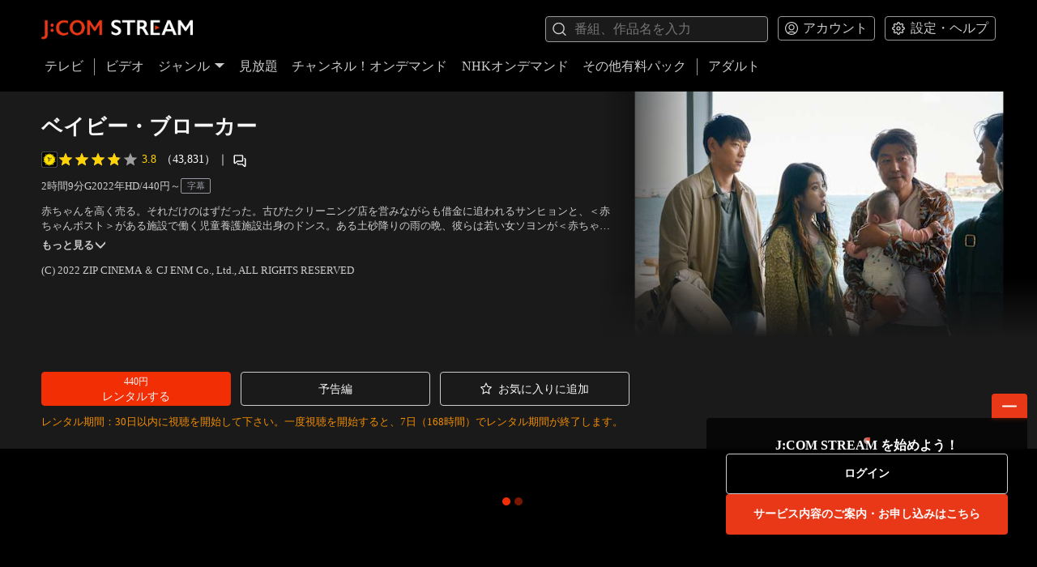

--- FILE ---
content_type: text/html; charset=utf-8
request_url: https://linkvod.myjcom.jp/video/1494924
body_size: 8605
content:
<!DOCTYPE html><html lang="ja"><head><meta charSet="utf-8"/><meta name="viewport" content="width=device-width"/><title>J:COM STREAM 視聴サイト</title><meta property="og:title" content="ベイビー・ブローカー"/><meta property="og:type" content="website"/><meta property="og:description" content="赤ちゃんを高く売る。それだけのはずだった。古びたクリーニング店を営みながらも借金に追われるサンヒョンと、＜赤ちゃんポスト＞がある施設で働く児童養護施設出身のドンス。ある土砂降りの雨の晩、彼らは若い女ソヨンが＜赤ちゃんポスト＞に預けた赤ん坊をこっそりと連れ去る。彼らの裏稼業は、ベイビー・ブローカーだ。しかし、翌日思い直して戻ってきたソヨンが…。"/><meta property="og:image" content="https://linkvod.myjcom.jp/static/images/og_image.png?original"/><meta property="og:url" content="https://linkvod.myjcom.jp/video/1494924"/><meta name="twitter:card" content="summary"/><meta name="twitter:site" content="@j:com_on_demand"/><meta name="next-head-count" content="10"/><meta charSet="utf-8"/><meta name="google" content="notranslate"/><meta name="format-detection" content="telephone=no"/><meta name="google-site-verification" content="eQvQ87XboS9OR_IH-M3Exil_QeDMNvUbLsLwiO4j_2g"/><meta name="description" content="話題のアニメ、映画やドラマ、時代劇などいろいろ見放題！いつでもどこでも楽しめるJ:COMの動画配信サービス。Paramount+に加え、韓国・中国ドラマ、人気のアニメ、地上波の人気コンテンツを続々配信。名作から最新の話題作まで、好みに合わせて選んで楽しめる。"/><meta name="keywords" content="J:COM STREAM,J:COM STREAM（見放題）,見放題,パラマウントプラス,Paramount＋,JCOM 見放題,見逃しアニメ,時代劇,ビデオ オン デマンド,OTT,J:COM TV,J:COM TV（ケーブルテレビ）,ケーブルテレビ,J:COMオンデマンド,メガパック,JCOM株式会社,J:COM,ジェイコム,J-COM,JCOM"/><link rel="icon" href="/static/images/favicon.ico" type="image/x-icon"/><link rel="icon" href="/static/images/stream_64-64.ico" sizes="64x64" type="image/x-icon"/><link rel="icon" href="/static/images/stream_48-48.ico" sizes="48x48" type="image/x-icon"/><link rel="icon" href="/static/images/stream_32-32.ico" sizes="32x32" type="image/x-icon"/><link rel="icon" href="/static/images/stream_16-16.ico" sizes="16x16" type="image/x-icon"/><link rel="apple-touch-icon" href="/static/images/apple-touch-icon.png"/><link rel="apple-touch-icon" sizes="180x180" href="/static/images/apple-touch-icon.png"/><link rel="apple-touch-icon" sizes="167x167" href="/static/images/apple-touch-icon_167-167.png"/><link rel="apple-touch-icon" sizes="152x152" href="/static/images/apple-touch-icon_152-152.png"/><meta name="referrer" content="no-referrer"/><link rel="manifest" href="/static/images/site.webmanifest"/><script id="json-ld" type="application/ld+json" data-nscript="beforeInteractive">{"@context":"https://schema.org","@type":"WebSite","name":"J:COM STREAM 視聴サイト","alternateName":"J:COM STREAM 視聴サイト","url":"https://linkvod.myjcom.jp","potentialAction":{"@type":"SearchAction","target":{"@type":"EntryPoint","urlTemplate":"https://linkvod.myjcom.jp/search?q={search_term_string}"},"query-input":"required name=search_term_string"}}</script><link rel="preload" href="/_next/static/css/82bd61c0f1e4aae5.css" as="style"/><link rel="stylesheet" href="/_next/static/css/82bd61c0f1e4aae5.css" data-n-g=""/><noscript data-n-css=""></noscript><script defer="" nomodule="" src="/_next/static/chunks/polyfills-42372ed130431b0a.js"></script><script defer="" src="/_next/static/chunks/4778.b13b5ae9cec823a0.js"></script><script defer="" src="/_next/static/chunks/8249.e0e6d853f0215a6a.js"></script><script defer="" src="/_next/static/chunks/9374.d50e744da39fda1c.js"></script><script defer="" src="/_next/static/chunks/2576.da51668a3d8af115.js"></script><script defer="" src="/_next/static/chunks/6281.ae2db92aecf93cfa.js"></script><script defer="" src="/_next/static/chunks/8755.5c07b114938e3c93.js"></script><script defer="" src="/_next/static/chunks/9549.94311a859347aaec.js"></script><script defer="" src="/_next/static/chunks/4273.1bc447d15c1c71e7.js"></script><script defer="" src="/_next/static/chunks/5182.987c8d298d2ea196.js"></script><script defer="" src="/_next/static/chunks/9905.92e15f86fa97e9e6.js"></script><script src="/_next/static/chunks/webpack-eb59145abcf4e475.js" defer=""></script><script src="/_next/static/chunks/framework-5f364f839658aea7.js" defer=""></script><script src="/_next/static/chunks/main-77c05d0c010c0e61.js" defer=""></script><script src="/_next/static/chunks/pages/_app-8e1d3ee89081101d.js" defer=""></script><script src="/_next/static/chunks/6983-f6466017451a9111.js" defer=""></script><script src="/_next/static/chunks/2013-432d0a8d105b96c1.js" defer=""></script><script src="/_next/static/chunks/5940-ece6030c7a14df66.js" defer=""></script><script src="/_next/static/chunks/pages/video/%5Bid%5D-dccfdf99beb74f10.js" defer=""></script><script src="/_next/static/JduF7N-L3a0Nh4kXkDLhy/_buildManifest.js" defer=""></script><script src="/_next/static/JduF7N-L3a0Nh4kXkDLhy/_ssgManifest.js" defer=""></script></head><body><div id="__next"><div class="layout"><div class="layout__header"><header class="main-header"><div class="container-h"><div class="main-header__top"><a class="main-header__logo-link" href="/"><img alt="J:COM" loading="lazy" width="969" height="171" decoding="async" data-nimg="1" class="main-header__logo" style="color:transparent" srcSet="/_next/image?url=%2F_next%2Fstatic%2Fmedia%2Flogo-jcom-l.97ed132d.png&amp;w=1080&amp;q=75 1x, /_next/image?url=%2F_next%2Fstatic%2Fmedia%2Flogo-jcom-l.97ed132d.png&amp;w=2048&amp;q=75 2x" src="/_next/image?url=%2F_next%2Fstatic%2Fmedia%2Flogo-jcom-l.97ed132d.png&amp;w=2048&amp;q=75"/></a><div class="main-header__top-right"><div class="search-box"><div class="input override-input override-input--hide-cross"><svg class="icon input__left-icon" role="img"><use data-testid="image" xlink:href="/static/icons/symbol-defs.svg#icon-search"></use></svg><input class="input__input" placeholder="番組、作品名を入力" spellcheck="true" maxLength="80" type="text" value=""/><svg class="icon input__right-icon" role="button"><use data-testid="image" xlink:href="/static/icons/symbol-defs.svg#icon-close"></use></svg></div></div><div class="main-header__dropdown-btns"><div class="dropdown-button "><button class="dropdown-button__btn" type="button"><svg class="icon dropdown-button__icon" role="img"><use data-testid="image" xlink:href="/static/icons/symbol-defs.svg#icon-account"></use></svg><span class="dropdown-button__label">アカウント</span></button></div><div class="dropdown-button "><button class="dropdown-button__btn" type="button"><svg class="icon dropdown-button__icon" role="img"><use data-testid="image" xlink:href="/static/icons/symbol-defs.svg#icon-settings"></use></svg><span class="dropdown-button__label">設定・ヘルプ</span></button></div></div></div></div><div class="main-header__bottom"><ul class="clear-list-style main-header-nav" role="navigation"><li class="main-header-nav__item"><a class="main-header-nav__item-link" href="/tv">テレビ</a></li><div class="main-header-nav__divider"></div><li class="main-header-nav__item"><a class="main-header-nav__item-link" href="/">ビデオ</a></li><li class="main-header-nav__item"><div class="main-header-nav__genre"><a class="main-header-nav__item-link" href="#">ジャンル<svg class="icon main-header-nav__arrow-icon" role="img"><use data-testid="image" xlink:href="/static/icons/symbol-defs.svg#icon-down-arrow"></use></svg></a></div></li><li class="main-header-nav__item"><a class="main-header-nav__item-link" href="/mega-pack">見放題</a></li><li class="main-header-nav__item"><a class="main-header-nav__item-link" href="/channels">チャンネル！オンデマンド</a></li><li class="main-header-nav__item"><a class="main-header-nav__item-link" href="/nhk">NHKオンデマンド</a></li><li class="main-header-nav__item"><a class="main-header-nav__item-link" href="/unlimited-pack">その他有料パック</a></li><div class="main-header-nav__divider"></div><li class="main-header-nav__item"><a class="main-header-nav__item-link" href="https://adult.linkvod.myjcom.jp">アダルト</a></li></ul></div></div></header><button class="drawer-button" type="button"><svg class="icon drawer-button__icon" role="img"><use data-testid="image" xlink:href="/static/icons/symbol-defs.svg#icon-menu"></use></svg></button></div><div class="drawer"><div class="drawer__overlay" tabindex="-1" aria-hidden="true"></div><div class="drawer__content"><ul class="clear-list-style drawer-nav" role="navigation"><li role="presentation"><a class="item-link drawer-nav__item-link" role="menuitem" tabindex="0" href="/tv">テレビ</a></li><li role="presentation"><a class="item-link drawer-nav__item-link" role="menuitem" tabindex="0" href="/">ビデオ</a></li><li role="presentation"><a id="drawer-nav-genre" class="item-link drawer-nav__item-link drawer-nav__item-collapse" href="#">ジャンル<svg class="icon drawer-nav__icon" role="img"><use data-testid="image" xlink:href="/static/icons/symbol-defs.svg#icon-down-arrow"></use></svg></a><ul class="clear-list-style drawer-submenu"><li role="presentation"><a class="item-link drawer-submenu__item-link" role="menuitem" tabindex="0" href="/genre/50260"><span class="drawer-submenu__item-link-title">洋画</span></a></li><li role="presentation"><a class="item-link drawer-submenu__item-link" role="menuitem" tabindex="0" href="/genre/50268"><span class="drawer-submenu__item-link-title">邦画</span></a></li><li role="presentation"><a class="item-link drawer-submenu__item-link" role="menuitem" tabindex="0" href="/genre/50276"><span class="drawer-submenu__item-link-title">アニメ･キッズ</span></a></li><li role="presentation"><a class="item-link drawer-submenu__item-link" role="menuitem" tabindex="0" href="/genre/50284"><span class="drawer-submenu__item-link-title">国内ドラマ</span></a></li><li role="presentation"><a class="item-link drawer-submenu__item-link" role="menuitem" tabindex="0" href="/genre/50292"><span class="drawer-submenu__item-link-title">海外･アジアドラマ</span></a></li><li role="presentation"><a class="item-link drawer-submenu__item-link" role="menuitem" tabindex="0" href="/genre/50300"><span class="drawer-submenu__item-link-title">エンタメ･その他</span></a></li><li role="presentation"><a class="item-link drawer-submenu__item-link" role="menuitem" tabindex="0" href="/genre/50308"><span class="drawer-submenu__item-link-title">趣味(無料)･募金</span></a></li><li role="presentation"><a class="item-link drawer-submenu__item-link" role="menuitem" tabindex="0" href="/genre/50318"><span class="drawer-submenu__item-link-title">アイドル・R18</span></a></li></ul></li><li role="presentation"><a class="item-link drawer-nav__item-link" role="menuitem" tabindex="0" href="/mega-pack">見放題</a></li><li role="presentation"><a class="item-link drawer-nav__item-link" role="menuitem" tabindex="0" href="/channels">チャンネル！オンデマンド</a></li><li role="presentation"><a class="item-link drawer-nav__item-link" role="menuitem" tabindex="0" href="/nhk">NHKオンデマンド</a></li><li role="presentation"><a class="item-link drawer-nav__item-link" role="menuitem" tabindex="0" href="/unlimited-pack">その他有料パック</a></li><li role="presentation"><a class="item-link drawer-nav__item-link" role="menuitem" tabindex="0" href="https://adult.linkvod.myjcom.jp">アダルト</a></li><div class="drawer-nav__divider"></div><li><a id="drawer-nav-account" class="item-link drawer-nav__item-link drawer-nav__item-collapse" href="#">アカウント<svg class="icon drawer-nav__icon" role="img"><use data-testid="image" xlink:href="/static/icons/symbol-defs.svg#icon-down-arrow"></use></svg></a><ul class="clear-list-style drawer-submenu"><li role="presentation"><a class="item-link drawer-submenu__item-link" role="menuitem" tabindex="0" href="/video/1494924#"><span class="drawer-submenu__item-link-title">ログイン</span></a></li><li role="presentation"><a class="item-link drawer-submenu__item-link" role="menuitem" tabindex="0" href="/notice"><span class="drawer-submenu__item-link-title">お知らせ</span></a></li></ul></li><li><a id="drawer-nav-settings" class="item-link drawer-nav__item-link drawer-nav__item-collapse" href="#">設定・ヘルプ<svg class="icon drawer-nav__icon" role="img"><use data-testid="image" xlink:href="/static/icons/symbol-defs.svg#icon-down-arrow"></use></svg></a><ul class="clear-list-style drawer-submenu"><li role="presentation"><a class="item-link drawer-submenu__item-link" role="menuitem" tabindex="0" href="/faq"><span class="drawer-submenu__item-link-title">よくあるご質問</span></a></li><li role="presentation"><a class="item-link drawer-submenu__item-link" role="menuitem" tabindex="0" href="/terms-of-use"><span class="drawer-submenu__item-link-title">利用規約</span></a></li></ul></li></ul></div></div><main class="page-container"><div class="container-h detail-info"><div class="detail-meta" style="min-height:auto"><div class="detail-meta__thumbnail detail-meta__thumbnail--cover"></div><div class="detail-meta__info" style="min-height:25vw"><div class="detail-meta__title-wrapper"><h1>ベイビー・ブローカー</h1></div><div class="reviews"><svg class="icon reviews__filmark-logo" role="img"><use data-testid="image" xlink:href="/static/icons/symbol-defs.svg#icon-filmark-logo"></use></svg><div class="score-star"><div class="score-star__stars" data-testid="stars" style="width:100px;height:20px"><div class="score-star__empty" data-testid="dark-stars"><svg class="icon " role="img" style="height:20px;width:20px"><use data-testid="image" xlink:href="/static/icons/symbol-defs.svg#icon-star-empty"></use></svg><svg class="icon " role="img" style="height:20px;width:20px"><use data-testid="image" xlink:href="/static/icons/symbol-defs.svg#icon-star-empty"></use></svg><svg class="icon " role="img" style="height:20px;width:20px"><use data-testid="image" xlink:href="/static/icons/symbol-defs.svg#icon-star-empty"></use></svg><svg class="icon " role="img" style="height:20px;width:20px"><use data-testid="image" xlink:href="/static/icons/symbol-defs.svg#icon-star-empty"></use></svg><svg class="icon " role="img" style="height:20px;width:20px"><use data-testid="image" xlink:href="/static/icons/symbol-defs.svg#icon-star-empty"></use></svg></div><div class="score-star__full" data-testid="yellow-stars" style="width:76%"><svg class="icon " role="img" style="height:20px;width:20px"><use data-testid="image" xlink:href="/static/icons/symbol-defs.svg#icon-star-full"></use></svg><svg class="icon " role="img" style="height:20px;width:20px"><use data-testid="image" xlink:href="/static/icons/symbol-defs.svg#icon-star-full"></use></svg><svg class="icon " role="img" style="height:20px;width:20px"><use data-testid="image" xlink:href="/static/icons/symbol-defs.svg#icon-star-full"></use></svg><svg class="icon " role="img" style="height:20px;width:20px"><use data-testid="image" xlink:href="/static/icons/symbol-defs.svg#icon-star-full"></use></svg><svg class="icon " role="img" style="height:20px;width:20px"><use data-testid="image" xlink:href="/static/icons/symbol-defs.svg#icon-star-full"></use></svg></div></div><span class="score-star__score-text" data-testid="score" style="line-height:20px">3.8</span></div><span class="reviews__number-of-reviews">（43,831）</span><span class="reviews__divider">｜</span><svg class="icon reviews__open-review-icon" role="img"><use data-testid="image" xlink:href="/static/icons/symbol-defs.svg#icon-review"></use></svg><style data-emotion="css 1dqwm19">.css-1dqwm19 .MuiDialog-paper{background-color:transparent;width:80vw;height:60vh;max-height:640px;}.css-1dqwm19 .MuiDialog-paper SCREEN_TABLET{width:600px;}</style><style data-emotion="css 1e4e8bd">@media print{.css-1e4e8bd{position:absolute!important;}}.css-1e4e8bd .MuiDialog-paper{background-color:transparent;width:80vw;height:60vh;max-height:640px;}.css-1e4e8bd .MuiDialog-paper SCREEN_TABLET{width:600px;}</style></div><div class="titleTags__wrap"><div class="titleTags__row"><p>2時間9分</p><p>G</p><p>2022<!-- -->年</p><p>HD/440円～</p><p class="tagStyle__sub">字幕</p></div></div><style data-emotion="css 1oq2d65">@media (max-width: 600px){.css-1oq2d65{text-align:center;}}.css-1oq2d65 >div{position:relative;max-height:2.7em;overflow:hidden;display:-webkit-box;-webkit-box-orient:vertical;text-overflow:ellipsis;text-align:left;-webkit-transition:max-height 0.2s ease-out;transition:max-height 0.2s ease-out;}.css-1oq2d65 >button{margin-top:0.75em;padding:0;color:inherit;font-size:inherit;font-weight:bold;background:none;border:none;cursor:pointer;-webkit-transition:color 0.2s ease-out;transition:color 0.2s ease-out;}.css-1oq2d65 >button:hover{color:#fff;}.css-1oq2d65 >button:disabled{opacity:0;-webkit-tap-highlight-color:transparent;}.css-1oq2d65 >button >span{margin-left:2px;padding:1px;font-size:0.75em;-webkit-transition:-webkit-transform 0.2s ease-out;transition:transform 0.2s ease-out;transform-origin:center;}.css-1oq2d65 div{-webkit-line-clamp:var(--see-more-collapsed-lines, 2);}</style><div class="detail-meta__description css-1oq2d65"><div class="css-1u8qly9">赤ちゃんを高く売る。それだけのはずだった。古びたクリーニング店を営みながらも借金に追われるサンヒョンと、＜赤ちゃんポスト＞がある施設で働く児童養護施設出身のドンス。ある土砂降りの雨の晩、彼らは若い女ソヨンが＜赤ちゃんポスト＞に預けた赤ん坊をこっそりと連れ去る。彼らの裏稼業は、ベイビー・ブローカーだ。しかし、翌日思い直して戻ってきたソヨンが…。<div><span>出演：ソン・ガンホ、カン・ドンウォン、ぺ・ドゥナ、イ・ジウン、イ・ジュヨン</span><span>／<!-- -->監督：是枝裕和</span></div><style data-emotion="css l9adam">.css-l9adam{position:absolute;top:0;height:100%;width:100%;background:linear-gradient(180deg, rgba(26, 26, 26, 0.00) 0%, #1a1a1a 100%);opacity:0;-webkit-transition:opacity 0.2s ease-out;transition:opacity 0.2s ease-out;}</style><div class="css-l9adam"></div></div><button type="button" disabled="">閉じる<style data-emotion="css 1lhaiv9">.css-1lhaiv9{display:inline-block;width:1em;height:0.8em;background-color:currentColor;-webkit-mask-position:center;mask-position:center;-webkit-mask-size:cover;mask-size:cover;-webkit-mask-repeat:no-repeat;mask-repeat:no-repeat;pointer-events:none;touch-action:none;-webkit-mask-image:url([data-uri]);mask-image:url([data-uri]);}</style><span class="css-1lhaiv9"></span></button></div><div class="detail-meta__cp"><span class="detail-meta__copyright">(C) 2022 ZIP CINEMA ＆ CJ ENM Co., Ltd., ALL RIGHTS RESERVED</span></div></div></div><div class="detail-call-actions"><div class="detail-call-actions__btns"><a class="link-button link-button--primary link-button--tall override-link-button" role="button" target="_self" tabindex="" data-testid="purchases" href="/video/1494924#"><span class="link-button__label-wrapper"><div><span class="small link-button__sub-label" data-testid="purchases-sublabel">440円</span></div>レンタルする</span></a><a class="link-button link-button--secondary link-button--tall override-link-button" role="button" target="_self" tabindex="" data-testid="trailer" href="/video/1494924#"><span class="link-button__label-wrapper">予告編</span></a><a class="link-button link-button--secondary link-button--tall override-link-button" role="button" target="_self" tabindex="" data-testid="favorite" href="/video/1494924#"><svg class="icon link-button__icon" role="img"><use data-testid="image" xlink:href="/static/icons/symbol-defs.svg#icon-favorite-o"></use></svg><span class="link-button__label-wrapper">お気に入りに追加</span></a></div><div class="detail-call-actions__note detail-call-actions__note--highlight" data-testid="notes">レンタル期間：30日以内に視聴を開始して下さい。一度視聴を開始すると、7日（168時間）でレンタル期間が終了します。</div></div></div><div class="view-status view-status--padding" data-testid="view-status"><div class="view-status__loading"><div class="view-status__loading-dot"></div><div class="view-status__loading-dot view-status__loading-dot--2"></div><div class="view-status__loading-dot view-status__loading-dot--3"></div></div></div></main><footer class="main-footer"><div class="container-h"><div class="main-footer__top"><a class="main-footer__logo-link" href="/"><img decoding="async" loading="lazy" src="/static/images/logo-jcom-s.svg" alt="J:COM"/></a><ul class="clear-list-style"><li class="main-footer__link-wrapper"><a class="main-footer__link" href="/">ホーム</a></li><li class="main-footer__link-wrapper"><a class="main-footer__link" href="/terms-of-use">利用規約</a></li><li class="main-footer__link-wrapper"><a class="main-footer__link" href="/faq">よくあるご質問</a></li></ul></div><div class="main-footer__bottom"><p class="small main-footer__copyright">Copyright © JCOM Co., Ltd. All Rights Reserved.</p><div class="small main-footer__version">v9.6.0.3053126</div></div></div></footer></div><div role="presentation" class="modal modal--hidden override-modal override-modal--sm" data-dismiss="false"><div class="modal__content"><div data-testid="modal-child" class="modal-child"></div></div></div><iframe id="pidiframe" style="display:none"></iframe></div><script async="" src="https://id.zaq.ne.jp/id/sso/sso.js"></script><script defer="" src="/static/icons/svgxuse.js"></script><script></script><script id="__NEXT_DATA__" type="application/json">{"props":{"isServer":true,"initialState":{"user":{"act":null,"profile":{"status":"","data":{},"error":null,"bindStbStatus":"","bindStbData":{},"bindStbError":null,"passwordStatus":"","passwordData":{},"passwordError":null},"ip":"13.59.163.121","hostUrl":"https://linkvod.myjcom.jp","deviceId":"30f8da44-2f48-444f-9e1a-952fca534533","userAgent":"Mozilla/5.0 (Macintosh; Intel Mac OS X 10_15_7) AppleWebKit/537.36 (KHTML, like Gecko) Chrome/131.0.0.0 Safari/537.36; ClaudeBot/1.0; +claudebot@anthropic.com)","ua":{"ua":"Mozilla/5.0 (Macintosh; Intel Mac OS X 10_15_7) AppleWebKit/537.36 (KHTML, like Gecko) Chrome/131.0.0.0 Safari/537.36; ClaudeBot/1.0; +claudebot@anthropic.com)","browser":{"name":"Chrome","version":"131.0.0.0","major":"131"},"engine":{"name":"Blink","version":"131.0.0.0"},"os":{"name":"Mac OS","version":"10.15.7"},"device":{"vendor":"Apple","model":"Macintosh"},"cpu":{}},"isMobile":false,"platform":"desktop","date":"Mon, 26 Jan 2026 12:49:24 GMT"},"context":{"focusedMenu":"","beforeSearch":"/video/1494924","prevAsPath":"","asPath":"/video/1494924","genreClicked":false,"r18eGenre":"","pwdData":{},"error":null,"loading":false,"currentPageTitle":""},"search":{"suggestionsStatus":"","suggestions":[],"suggestionsError":null,"status":"","data":{},"error":null,"itemsStatus":""},"tv":{"status":"","data":{},"error":null},"epg":{"status":"","data":{},"error":null,"filtersStatus":"","itemsStatus":""},"home":{"status":"","data":{},"error":null,"deleteError":null,"itemsError":null},"playNow":{"status":"","data":{},"error":null},"genres":{"status":"success","data":{"genres":[{"id":"750551","property":"{\"filters\": [\"ui-genre-orig-id-or-J1\", \"ui-itemgroup-auto\"]}","item_type":"linktext","target_type":"text","image":{"url":""},"display_start_at":null,"alternative_text":"洋画","display_text":"洋画","link_url":"sakuvod://collection/50260","rating_value":0},{"id":"750552","property":"{\"filters\": [\"ui-genre-orig-id-or-J2\", \"ui-itemgroup-auto\"]}","item_type":"linktext","target_type":"text","image":{"url":""},"display_start_at":null,"alternative_text":"邦画","display_text":"邦画","link_url":"sakuvod://collection/50268","rating_value":0},{"id":"750553","property":"{\"filters\": [\"ui-genre-orig-id-or-J3\", \"ui-itemgroup-auto\"]}","item_type":"linktext","target_type":"text","image":{"url":""},"display_start_at":null,"alternative_text":"アニメ･キッズ","display_text":"アニメ･キッズ","link_url":"sakuvod://collection/50276","rating_value":0},{"id":"750554","property":"{\"filters\": [\"ui-genre-orig-id-or-J4\", \"ui-itemgroup-auto\"]}","item_type":"linktext","target_type":"text","image":{"url":""},"display_start_at":null,"alternative_text":"国内ドラマ","display_text":"国内ドラマ","link_url":"sakuvod://collection/50284","rating_value":0},{"id":"750555","property":"{\"filters\": [\"ui-genre-orig-id-or-J5\", \"ui-itemgroup-auto\"]}","item_type":"linktext","target_type":"text","image":{"url":""},"display_start_at":null,"alternative_text":"海外･アジアドラマ","display_text":"海外･アジアドラマ","link_url":"sakuvod://collection/50292","rating_value":0},{"id":"750556","property":"{\"filters\": [\"ui-genre-orig-id-or-J6\", \"ui-itemgroup-auto\"]}","item_type":"linktext","target_type":"text","image":{"url":""},"display_start_at":null,"alternative_text":"エンタメ･その他","display_text":"エンタメ･その他","link_url":"sakuvod://collection/50300","rating_value":0},{"id":"750557","property":"{\"filters\": [\"ui-genre-orig-id-or-J8\", \"ui-itemgroup-auto\"]}","item_type":"linktext","target_type":"text","image":{"url":""},"display_start_at":null,"alternative_text":"趣味(無料)･募金","display_text":"趣味(無料)･募金","link_url":"sakuvod://collection/50308","rating_value":0},{"id":"750558","property":"{\"filters\": [\"ui-genre-orig-id-or-J10\", \"ui-itemgroup-auto\", \"app-web-r18\"]}","item_type":"linktext","target_type":"text","image":{"url":""},"display_start_at":null,"alternative_text":"アイドル・R18","display_text":"アイドル・R18","link_url":"sakuvod://collection/50318","rating_value":0}]},"error":null},"genre":{"status":"","data":{},"error":null,"filtersStatus":"","itemsStatus":""},"megaPack":{"status":"","data":{},"error":null,"deleteError":null,"itemsError":null},"channels":{"status":"","data":{},"error":null},"channel":{"status":"","data":{},"error":null,"filtersStatus":"","itemsStatus":""},"unlimitedPack":{"status":"","data":{},"error":null},"unlimited":{"status":"","data":{},"error":null,"filtersStatus":"","itemsStatus":""},"nhk":{"status":"","data":{},"error":null},"nhkGrid":{"status":"","data":{},"error":null,"filtersStatus":"","itemsStatus":""},"collection":{"status":"","data":{},"error":null,"filtersStatus":"","itemsStatus":""},"season":{"status":"","data":{},"error":null,"filtersStatus":"","itemsStatus":"","titleStatus":""},"video":{"status":"","data":{},"error":null,"relatedLinesStatus":"","relatedLinesError":null,"seasonStatus":"","seasonError":null,"setFavoriteStatus":"","setFavoriteData":{},"setFavoriteError":null},"program":{"status":"","data":{},"error":null},"god":{"status":"","data":{},"error":null,"setFavoriteStatus":"","setFavoriteData":{},"setFavoriteError":null},"artist":{"status":"","data":{},"error":null,"setFavoriteStatus":"","setFavoriteData":{},"setFavoriteError":null},"purchase":{"status":"","data":{},"error":null},"setPurchase":{"status":"","data":{},"error":null},"favorite":{"status":"","data":{},"error":null,"filtersStatus":"","itemsStatus":"","deleteStatus":"","deleteData":{},"deleteError":null},"favoriteArtists":{"status":"","data":{},"error":null,"filtersStatus":"","itemsStatus":"","deleteStatus":"","deleteData":{},"deleteError":null},"watchHistory":{"status":"","data":{},"error":null,"filtersStatus":"","itemsStatus":"","deleteStatus":"","deleteData":{},"deleteError":null},"purchaseList":{"status":"","data":{},"error":null,"filtersStatus":"","itemsStatus":""},"preOrder":{"status":"","data":{},"error":null,"filtersStatus":"","itemsStatus":"","deleteStatus":"","deleteData":{},"deleteError":null},"purchaseHistory":{"status":"","data":{},"error":null,"filtersStatus":"","itemsStatus":""},"splashNotice":{"status":"success","data":{"notices":[]},"error":null},"notice":{"status":"","data":{},"error":null},"eula":{"status":"","data":{},"error":null},"scta":{"status":"","data":{},"error":null},"faq":{"status":"","data":{},"error":null},"aboutNhk":{"status":"","data":{},"error":null},"watch":{"videoStatus":"","videoData":{},"videoError":null,"videoId":null,"logStatus":"","logData":{},"logError":null,"recommendStatus":"","recommendData":{},"recommendError":null},"cp":{"status":"","data":{},"error":null},"filmarksReviews":{"status":"","data":{},"error":null}},"initialProps":{"pageProps":{"query":{"id":"1494924"},"asPath":"/video/1494924","preloadedData":{"id":"1494924","title":"ベイビー・ブローカー","images":[{"type":"Thumbnail","url":"https://image-transfer.saku.ottfs.com/image/upload/v1669351843/jcom/saku/3b3ed0149e8766688c7c641b2eed8977.jpg"},{"type":"Cover","url":"https://image-transfer.saku.ottfs.com/image/upload/v1685434910/jcom/saku/b13f67b6d73a33c88da48281fc9024cb.jpg"}],"series_title":null,"series_id":null,"series_images":[],"season_title":null,"synopsis":"赤ちゃんを高く売る。それだけのはずだった。古びたクリーニング店を営みながらも借金に追われるサンヒョンと、＜赤ちゃんポスト＞がある施設で働く児童養護施設出身のドンス。ある土砂降りの雨の晩、彼らは若い女ソヨンが＜赤ちゃんポスト＞に預けた赤ん坊をこっそりと連れ去る。彼らの裏稼業は、ベイビー・ブローカーだ。しかし、翌日思い直して戻ってきたソヨンが…。","duration":7758,"actor_str":"出演：ソン・ガンホ、カン・ドンウォン、ぺ・ドゥナ、イ・ジウン、イ・ジュヨン","director_str":"監督：是枝裕和","creator_str":"","studio":null,"copyright":"(C) 2022 ZIP CINEMA ＆ CJ ENM Co., Ltd., ALL RIGHTS RESERVED","is_new":false,"is_free":false,"is_on_sale":false,"is_megapack":false,"is_unlimited":false,"is_nhk":false,"first_release_year":2022,"legend_info":null,"subdub_info":["SUBTITLE"],"price_info":["HD/440円～"],"sales_plan_info":null,"package_info":null,"award_info":null,"filmarks_info":{"filmarks_id":"92464","filmarks_genre":"movies","score":"3.8","total_number_of_reviews":43831,"filmarks_url":"https://filmarks.com/movies/92464"},"property":"{\"content_vod_type\":\"vod\",\"first_release_year\":2022,\"meta_group_id\":\"ep00329610\"}","msvod_package_display_duration":null,"chod_display_duration":null,"other_package_display_duration":null,"rating":"G","rating_value":0,"status":{"type":"end","time":"1971615599"},"status_notice":null,"status_bar":{"type":"released","property":"{\"availablePeriodFirstPlay\":30,\"availablePeriodFirstPlaySeconds\":2592000,\"availablePeriodAfterFirstPlay\":7,\"availablePeriodAfterFirstPlaySeconds\":604800}"},"preordered":[],"preorder_status_bar":null,"playable":null,"trailer":{"mezzanine_id":"1426685"},"unpurchased_plans":[{"id":192683,"type":"TVOD","purchase_type":"TVOD","price":"440円","discount":null,"name":"レンタルする","warning_note":{"state":"purchasable","preorder_release_time":null}}],"favorite":false,"taxonomies":["app-stb-item-video","app-ios-item-video","app-android-item-video","app-web-item-video","app-dongle-item-video","app-googletv-item-video","app-firetv-item-video","data-genre-1319","data-rating-1","ui-rating-1","app-stb-video-group","app-ios-video-group","app-android-video-group","app-web-video-group","app-dongle-video-group","app-googletv-video-group","app-firetv-video-group"],"displayDurations":[]},"loginErr":null},"asPath":"/video/1494924","query":{"id":"1494924"},"castReceiverAppId":"12F12F01"},"pageProps":{}},"page":"/video/[id]","query":{"id":"1494924"},"buildId":"JduF7N-L3a0Nh4kXkDLhy","runtimeConfig":{"SUPPORTED_LIST":[{"device":{"type":"desktop"},"os":{"name":"Mac OS","version":"10.11"},"browser":{"name":"Safari","version":"11"}},{"device":{"type":"desktop"},"os":{"name":"Windows","version":"*"},"browser":{"name":"Chrome","version":"60"}},{"device":{"type":"desktop"},"os":{"name":"Windows","version":"*"},"browser":{"name":"Edge","version":"15"}},{"device":{"type":"mobile"},"os":{"name":"iOS","version":"11"},"browser":{"name":"Mobile Safari","version":"11"}},{"device":{"type":"mobile"},"os":{"name":"iOS","version":"13"},"browser":{"name":"Chrome","version":"60"}},{"device":{"type":"tablet"},"os":{"name":"iOS","version":"11"},"browser":{"name":"Mobile Safari","version":"11"}},{"device":{"type":"tablet"},"os":{"name":"iOS","version":"13"},"browser":{"name":"Chrome","version":"60"}},{"device":{"type":"mobile"},"os":{"name":"Android","version":"5"},"browser":{"name":"Chrome","version":"999"}},{"device":{"type":"tablet"},"os":{"name":"Android","version":"5"},"browser":{"name":"Chrome","version":"999"}}],"WHITE_LIST_PLAYER":[{"device":{"type":"desktop"},"os":{"name":"Mac OS","version":"10.11"},"browser":{"name":"Safari","version":"11"}},{"device":{"type":"desktop"},"os":{"name":"Windows","version":"*"},"browser":{"name":"Chrome","version":"60"}},{"device":{"type":"desktop"},"os":{"name":"Windows","version":"*"},"browser":{"name":"Edge","version":"15"}},{"device":{"type":"mobile"},"os":{"name":"iOS","version":"11"},"browser":{"name":"Mobile Safari","version":"11"}},{"device":{"type":"mobile"},"os":{"name":"iOS","version":"13"},"browser":{"name":"Chrome","version":"60"}},{"device":{"type":"tablet"},"os":{"name":"iOS","version":"11"},"browser":{"name":"Mobile Safari","version":"11"}},{"device":{"type":"tablet"},"os":{"name":"iOS","version":"13"},"browser":{"name":"Chrome","version":"60"}}],"SUPPORTED_VERSIONS":{"Windows":{"version":0,"browser":{"Chrome":64,"Safari":10,"Mobile Safari":10,"Edge":12}},"Mac OS":{"version":0,"browser":{"Chrome":64,"Safari":10,"Mobile Safari":10,"Edge":12}},"iOS":{"version":11,"browser":{"Safari":11,"Mobile Safari":11,"Chrome":60}},"Android":{"version":5,"browser":{"Chrome":60}}},"DEFAULT_LANG":"ja","PLAYER_REST_HOUR":8,"PLAYBACK_SPEED_LIST":[2,1.8,1.5,1.2,1,0.8],"AMPLITUDE_VERSION":"5.6","PORT":8080,"API_HOST":"https://api.saku.ottfs.com","SAKU_URL":"https://linkvod.myjcom.jp","SAKU_R20_URL":"https://adult.linkvod.myjcom.jp","JCOM_AUTH_URL":"https://id.zaq.ne.jp/id","AMPLITUDE_KEY":"36af6ef98e6c5b23daef63f99d95834f","GOOGLE_KEY":"AIzaSyDatwj4YpQd3P61eZ6rFYF9AAO8TZdcOTs","CHROMECAST_ID":"12F12F01","CAMPAIGN_URL":"https://campaign.saku.ottfs.com","currentEnv":"prod"},"isFallback":false,"isExperimentalCompile":false,"dynamicIds":[94778,88249,59374,62576,96281,78755,39549,65182,39905],"gip":true,"appGip":true,"locale":"ja","locales":["ja"],"defaultLocale":"ja","scriptLoader":[]}</script></body></html>

--- FILE ---
content_type: application/javascript; charset=UTF-8
request_url: https://linkvod.myjcom.jp/_next/static/chunks/4215.f6b7e38222dd3cd2.js
body_size: 557
content:
try{let e="undefined"!=typeof window?window:"undefined"!=typeof global?global:"undefined"!=typeof globalThis?globalThis:"undefined"!=typeof self?self:{},a=(new e.Error).stack;a&&(e._sentryDebugIds=e._sentryDebugIds||{},e._sentryDebugIds[a]="b7702382-bd49-4aa7-9006-a065ea7ca8f0",e._sentryDebugIdIdentifier="sentry-dbid-b7702382-bd49-4aa7-9006-a065ea7ca8f0")}catch(e){}"use strict";(self.webpackChunk_N_E=self.webpackChunk_N_E||[]).push([[4215,4871],{74871:function(e,a,t){t.r(a),t.d(a,{ClientSideImage:function(){return i},ProtectedImage:function(){return d},ProtectedNextImage:function(){return c}});var r=t(85893),n=t(67294),s=t(25675),l=t.n(s);let d=({src:e,className:a="",...t})=>e?(0,r.jsx)("img",{src:e,className:`protected-image ${a}`,...t}):null,c=({src:e,className:a="",...t})=>e?(0,r.jsx)(l(),{src:e,className:`protected-image ${a}`,alt:t.alt,...t}):null,i=({src:e,...a})=>{let[t,s]=(0,n.useState)(!1);return(0,n.useEffect)(()=>{s(!0)},[]),(0,r.jsx)(d,{src:t?e:null,...a})}},24215:function(e,a,t){t.r(a);var r=t(85893),n=t(74871);a.default=({types:e})=>e&&Array.isArray(e)&&0!==e.length?(0,r.jsx)("div",{className:"watermark",children:e.map((e,a)=>(0,r.jsx)(n.ProtectedImage,{src:`/static/images/logo-${e}-watermark.png`,alt:`${e} watermark`,decoding:"async",loading:"lazy",className:"watermark__overlay"},`${e}-${a}`))}):null}}]);

--- FILE ---
content_type: application/javascript; charset=UTF-8
request_url: https://linkvod.myjcom.jp/_next/static/chunks/4778.b13b5ae9cec823a0.js
body_size: 540
content:
try{let e="undefined"!=typeof window?window:"undefined"!=typeof global?global:"undefined"!=typeof globalThis?globalThis:"undefined"!=typeof self?self:{},n=(new e.Error).stack;n&&(e._sentryDebugIds=e._sentryDebugIds||{},e._sentryDebugIds[n]="eebc3482-52f9-4469-b704-c77b15b025e6",e._sentryDebugIdIdentifier="sentry-dbid-eebc3482-52f9-4469-b704-c77b15b025e6")}catch(e){}"use strict";(self.webpackChunk_N_E=self.webpackChunk_N_E||[]).push([[4778],{94778:function(e,n,t){t.r(n);var s=t(85893),l=t(67294),a=t(40621);let o=()=>"",r=({load:e,children:n,...t})=>{let[a,o]=(0,l.useState)({component:l.Fragment});return(0,l.useEffect)(()=>{e()?.then(async e=>o({component:e}))},[e]),a.component===l.Fragment?(0,s.jsx)(l.Fragment,{children:n}):(0,s.jsx)(a.component,{...t,children:n})};n.default=(0,l.memo)(({appId:e,render:n})=>{let l=(0,a.Z)();return(0,s.jsx)(r,{load:()=>window.chrome&&Promise.all([t.e(7624),t.e(317)]).then(t.bind(t,2665)).then(e=>e.CastSender),appId:e,intl:{locale:"ja",messages:{"KKS.CAST.CONNTECTED":l.messages["player.cast.connected"],"KKS.CAST.STATUS":l.messages["player.cast.status"]}},slots:{VolumeControl:o},children:n()})})}}]);

--- FILE ---
content_type: application/javascript; charset=UTF-8
request_url: https://linkvod.myjcom.jp/_next/static/chunks/6281.ae2db92aecf93cfa.js
body_size: 696
content:
try{let e="undefined"!=typeof window?window:"undefined"!=typeof global?global:"undefined"!=typeof globalThis?globalThis:"undefined"!=typeof self?self:{},s=(new e.Error).stack;s&&(e._sentryDebugIds=e._sentryDebugIds||{},e._sentryDebugIds[s]="d3a4df3f-99c7-4375-8115-dd20e92fa4a9",e._sentryDebugIdIdentifier="sentry-dbid-d3a4df3f-99c7-4375-8115-dd20e92fa4a9")}catch(e){}"use strict";(self.webpackChunk_N_E=self.webpackChunk_N_E||[]).push([[6281],{96281:function(e,s,a){a.r(s);var r=a(85893),i=a(45697),l=a.n(i),t=a(67294),n=a(14416),d=a(16276),f=a(50541),o=a(26517);let u=({id:e,filmarksInfo:s=null})=>{let a=(0,n.I0)(),[i,l]=(0,t.useState)(!1),u=(0,n.v9)(({filmarksReviews:{data:e}})=>e),c=(0,n.v9)(({video:e})=>e.data),_=(0,n.v9)(({context:e})=>{let{asPath:s}=e;return{asPath:"filmark_detail",prevAsPath:s}}),{score:v,total_number_of_reviews:b}=s,{filmarksUrl:p,reviews:w}=u;return(0,t.useEffect)(()=>{a(f.tY.fetchData(e))},[]),s?(0,r.jsxs)("div",{className:"reviews",children:[(0,r.jsx)(o.Z,{className:"reviews__filmark-logo",icon:"filmark-logo"}),(0,r.jsx)(d.$X,{score:v?.toString(),starSize:20}),(0,r.jsx)("span",{className:"reviews__number-of-reviews",children:`（${Number(b)?.toLocaleString()}）`}),(0,r.jsx)("span",{className:"reviews__divider",children:"｜"}),(0,r.jsx)(d.QJ,{onClick:()=>l(!0)}),(0,r.jsx)(d.rf,{open:i,handleClose:()=>l(!1),reviews:w,filmarksUrl:p,video:c,pageData:_})]}):null};u.propTypes={id:l().string.isRequired,filmarksInfo:l().object},s.default=u}}]);

--- FILE ---
content_type: application/javascript; charset=UTF-8
request_url: https://linkvod.myjcom.jp/_next/static/chunks/5940-ece6030c7a14df66.js
body_size: 7861
content:
try{let e="undefined"!=typeof window?window:"undefined"!=typeof global?global:"undefined"!=typeof globalThis?globalThis:"undefined"!=typeof self?self:{},t=(new e.Error).stack;t&&(e._sentryDebugIds=e._sentryDebugIds||{},e._sentryDebugIds[t]="305da72e-ba58-4aa4-a7ed-821b22fef99f",e._sentryDebugIdIdentifier="sentry-dbid-305da72e-ba58-4aa4-a7ed-821b22fef99f")}catch(e){}(self.webpackChunk_N_E=self.webpackChunk_N_E||[]).push([[5940],{96682:function(e,t,r){"use strict";var l=r(17172),o=r(34168);let n=(0,l.Z)();t.Z=function(e=n){return(0,o.Z)(e)}},99113:function(e,t){"use strict";t.Z=function(e,t=[]){if(void 0===e)return{};let r={};return Object.keys(e).filter(r=>r.match(/^on[A-Z]/)&&"function"==typeof e[r]&&!t.includes(r)).forEach(t=>{r[t]=e[t]}),r}},82690:function(e,t,r){"use strict";function l(e){return e&&e.ownerDocument||document}r.d(t,{Z:function(){return l}})},74161:function(e,t,r){"use strict";r.d(t,{Z:function(){return o}});var l=r(82690);function o(e){return(0,l.Z)(e).defaultView||window}},80206:function(e,t,r){"use strict";r.d(t,{Z:function(){return d}});var l=r(87462),o=r(63366),n=r(33703),i=r(90512),a=r(99113),s=function(e){if(void 0===e)return{};let t={};return Object.keys(e).filter(t=>!(t.match(/^on[A-Z]/)&&"function"==typeof e[t])).forEach(r=>{t[r]=e[r]}),t},c=function(e){let{getSlotProps:t,additionalProps:r,externalSlotProps:o,externalForwardedProps:n,className:c}=e;if(!t){let e=(0,i.Z)(null==r?void 0:r.className,c,null==n?void 0:n.className,null==o?void 0:o.className),t=(0,l.Z)({},null==r?void 0:r.style,null==n?void 0:n.style,null==o?void 0:o.style),a=(0,l.Z)({},r,n,o);return e.length>0&&(a.className=e),Object.keys(t).length>0&&(a.style=t),{props:a,internalRef:void 0}}let u=(0,a.Z)((0,l.Z)({},n,o)),d=s(o),f=s(n),p=t(u),b=(0,i.Z)(null==p?void 0:p.className,null==r?void 0:r.className,c,null==n?void 0:n.className,null==o?void 0:o.className),h=(0,l.Z)({},null==p?void 0:p.style,null==r?void 0:r.style,null==n?void 0:n.style,null==o?void 0:o.style),v=(0,l.Z)({},p,r,f,d);return b.length>0&&(v.className=b),Object.keys(h).length>0&&(v.style=h),{props:v,internalRef:p.ref}};let u=["elementType","externalSlotProps","ownerState","skipResolvingSlotProps"];var d=function(e){var t,r;let{elementType:i,externalSlotProps:a,ownerState:s,skipResolvingSlotProps:d=!1}=e,f=(0,o.Z)(e,u),p=d?{}:"function"==typeof a?a(s,void 0):a,{props:b,internalRef:h}=c((0,l.Z)({},f,{externalSlotProps:p})),v=(0,n.Z)(h,null==p?void 0:p.ref,null==(t=e.additionalProps)?void 0:t.ref);return r=(0,l.Z)({},b,{ref:v}),void 0===i||"string"==typeof i?r:(0,l.Z)({},r,{ownerState:(0,l.Z)({},r.ownerState,s)})}},81763:function(e,t,r){var l=r(44239),o=r(37005);e.exports=function(e){return"number"==typeof e||o(e)&&"[object Number]"==l(e)}},47037:function(e,t,r){var l=r(44239),o=r(1469),n=r(37005);e.exports=function(e){return"string"==typeof e||!o(e)&&n(e)&&"[object String]"==l(e)}},28907:function(e,t,r){"use strict";r.d(t,{Z:function(){return Z}});var l=r(63366),o=r(87462),n=r(67294),i=r(90512),a=r(94780),s=r(32460),c=r(66643),u=r(44001),d=r(38713),f=r(1588),p=r(34867);function b(e){return(0,p.ZP)("MuiTab",e)}let h=(0,f.Z)("MuiTab",["root","labelIcon","textColorInherit","textColorPrimary","textColorSecondary","selected","disabled","fullWidth","wrapped","iconWrapper"]);var v=r(85893);let m=["className","disabled","disableFocusRipple","fullWidth","icon","iconPosition","indicator","label","onChange","onClick","onFocus","selected","selectionFollowsFocus","textColor","value","wrapped"],y=e=>{let{classes:t,textColor:r,fullWidth:l,wrapped:o,icon:n,label:i,selected:s,disabled:u}=e,d={root:["root",n&&i&&"labelIcon",`textColor${(0,c.Z)(r)}`,l&&"fullWidth",o&&"wrapped",s&&"selected",u&&"disabled"],iconWrapper:["iconWrapper"]};return(0,a.Z)(d,b,t)},g=(0,d.ZP)(s.Z,{name:"MuiTab",slot:"Root",overridesResolver:(e,t)=>{let{ownerState:r}=e;return[t.root,r.label&&r.icon&&t.labelIcon,t[`textColor${(0,c.Z)(r.textColor)}`],r.fullWidth&&t.fullWidth,r.wrapped&&t.wrapped,{[`& .${h.iconWrapper}`]:t.iconWrapper}]}})(({theme:e,ownerState:t})=>(0,o.Z)({},e.typography.button,{maxWidth:360,minWidth:90,position:"relative",minHeight:48,flexShrink:0,padding:"12px 16px",overflow:"hidden",whiteSpace:"normal",textAlign:"center"},t.label&&{flexDirection:"top"===t.iconPosition||"bottom"===t.iconPosition?"column":"row"},{lineHeight:1.25},t.icon&&t.label&&{minHeight:72,paddingTop:9,paddingBottom:9,[`& > .${h.iconWrapper}`]:(0,o.Z)({},"top"===t.iconPosition&&{marginBottom:6},"bottom"===t.iconPosition&&{marginTop:6},"start"===t.iconPosition&&{marginRight:e.spacing(1)},"end"===t.iconPosition&&{marginLeft:e.spacing(1)})},"inherit"===t.textColor&&{color:"inherit",opacity:.6,[`&.${h.selected}`]:{opacity:1},[`&.${h.disabled}`]:{opacity:(e.vars||e).palette.action.disabledOpacity}},"primary"===t.textColor&&{color:(e.vars||e).palette.text.secondary,[`&.${h.selected}`]:{color:(e.vars||e).palette.primary.main},[`&.${h.disabled}`]:{color:(e.vars||e).palette.text.disabled}},"secondary"===t.textColor&&{color:(e.vars||e).palette.text.secondary,[`&.${h.selected}`]:{color:(e.vars||e).palette.secondary.main},[`&.${h.disabled}`]:{color:(e.vars||e).palette.text.disabled}},t.fullWidth&&{flexShrink:1,flexGrow:1,flexBasis:0,maxWidth:"none"},t.wrapped&&{fontSize:e.typography.pxToRem(12)}));var Z=n.forwardRef(function(e,t){let r=(0,u.i)({props:e,name:"MuiTab"}),{className:a,disabled:s=!1,disableFocusRipple:c=!1,fullWidth:d,icon:f,iconPosition:p="top",indicator:b,label:h,onChange:Z,onClick:w,onFocus:x,selected:S,selectionFollowsFocus:C,textColor:B="inherit",value:E,wrapped:P=!1}=r,k=(0,l.Z)(r,m),N=(0,o.Z)({},r,{disabled:s,disableFocusRipple:c,selected:S,icon:!!f,iconPosition:p,label:!!h,fullWidth:d,textColor:B,wrapped:P}),I=y(N),R=f&&h&&n.isValidElement(f)?n.cloneElement(f,{className:(0,i.Z)(I.iconWrapper,f.props.className)}):f;return(0,v.jsxs)(g,(0,o.Z)({focusRipple:!c,className:(0,i.Z)(I.root,a),ref:t,role:"tab","aria-selected":S,disabled:s,onClick:e=>{!S&&Z&&Z(e,E),w&&w(e)},onFocus:e=>{C&&!S&&Z&&Z(e,E),x&&x(e)},ownerState:N,tabIndex:S?0:-1},k,{children:["top"===p||"start"===p?(0,v.jsxs)(n.Fragment,{children:[R,h]}):(0,v.jsxs)(n.Fragment,{children:[h,R]}),b]}))})},5582:function(e,t,r){"use strict";let l;r.d(t,{Z:function(){return q}});var o=r(63366),n=r(87462),i=r(67294),a=r(90512),s=r(94780),c=r(82056),u=r(80206),d=r(38713),f=r(44001),p=r(18745),b=function(e,t=166){let r;function l(...o){clearTimeout(r),r=setTimeout(()=>{e.apply(this,o)},t)}return l.clear=()=>{clearTimeout(r)},l};function h(){if(l)return l;let e=document.createElement("div"),t=document.createElement("div");return t.style.width="10px",t.style.height="1px",e.appendChild(t),e.dir="rtl",e.style.fontSize="14px",e.style.width="4px",e.style.height="1px",e.style.position="absolute",e.style.top="-1000px",e.style.overflow="scroll",document.body.appendChild(e),l="reverse",e.scrollLeft>0?l="default":(e.scrollLeft=1,0===e.scrollLeft&&(l="negative")),document.body.removeChild(e),l}function v(e){return(1+Math.sin(Math.PI*e-Math.PI/2))/2}var m=r(73546).Z,y=r(74161).Z,g=r(85893);let Z=["onChange"],w={width:99,height:99,position:"absolute",top:-9999,overflow:"scroll"};var x=r(13077),S=(0,x.Z)((0,g.jsx)("path",{d:"M15.41 16.09l-4.58-4.59 4.58-4.59L14 5.5l-6 6 6 6z"}),"KeyboardArrowLeft"),C=(0,x.Z)((0,g.jsx)("path",{d:"M8.59 16.34l4.58-4.59-4.58-4.59L10 5.75l6 6-6 6z"}),"KeyboardArrowRight"),B=r(32460),E=r(1588),P=r(34867);function k(e){return(0,P.ZP)("MuiTabScrollButton",e)}let N=(0,E.Z)("MuiTabScrollButton",["root","vertical","horizontal","disabled"]),I=["className","slots","slotProps","direction","orientation","disabled"],R=e=>{let{classes:t,orientation:r,disabled:l}=e;return(0,s.Z)({root:["root",r,l&&"disabled"]},k,t)},W=(0,d.ZP)(B.Z,{name:"MuiTabScrollButton",slot:"Root",overridesResolver:(e,t)=>{let{ownerState:r}=e;return[t.root,r.orientation&&t[r.orientation]]}})(({ownerState:e})=>(0,n.Z)({width:40,flexShrink:0,opacity:.8,[`&.${N.disabled}`]:{opacity:0}},"vertical"===e.orientation&&{width:"100%",height:40,"& svg":{transform:`rotate(${e.isRtl?-90:90}deg)`}})),M=i.forwardRef(function(e,t){var r,l;let i=(0,f.i)({props:e,name:"MuiTabScrollButton"}),{className:s,slots:d={},slotProps:p={},direction:b}=i,h=(0,o.Z)(i,I),v=(0,c.V)(),m=(0,n.Z)({isRtl:v},i),y=R(m),Z=null!=(r=d.StartScrollButtonIcon)?r:S,w=null!=(l=d.EndScrollButtonIcon)?l:C,x=(0,u.Z)({elementType:Z,externalSlotProps:p.startScrollButtonIcon,additionalProps:{fontSize:"small"},ownerState:m}),B=(0,u.Z)({elementType:w,externalSlotProps:p.endScrollButtonIcon,additionalProps:{fontSize:"small"},ownerState:m});return(0,g.jsx)(W,(0,n.Z)({component:"div",className:(0,a.Z)(y.root,s),ref:t,role:null,ownerState:m,tabIndex:null},h,{children:"left"===b?(0,g.jsx)(Z,(0,n.Z)({},x)):(0,g.jsx)(w,(0,n.Z)({},B))}))});var T=r(30403);function z(e){return(0,P.ZP)("MuiTabs",e)}let j=(0,E.Z)("MuiTabs",["root","vertical","flexContainer","flexContainerVertical","centered","scroller","fixed","scrollableX","scrollableY","hideScrollbar","scrollButtons","scrollButtonsHideMobile","indicator"]);var L=r(82690).Z;let A=["aria-label","aria-labelledby","action","centered","children","className","component","allowScrollButtonsMobile","indicatorColor","onChange","orientation","ScrollButtonComponent","scrollButtons","selectionFollowsFocus","slots","slotProps","TabIndicatorProps","TabScrollButtonProps","textColor","value","variant","visibleScrollbar"],_=(e,t)=>e===t?e.firstChild:t&&t.nextElementSibling?t.nextElementSibling:e.firstChild,O=(e,t)=>e===t?e.lastChild:t&&t.previousElementSibling?t.previousElementSibling:e.lastChild,$=(e,t,r)=>{let l=!1,o=r(e,t);for(;o;){if(o===e.firstChild){if(l)return;l=!0}let t=o.disabled||"true"===o.getAttribute("aria-disabled");if(!o.hasAttribute("tabindex")||t)o=r(e,o);else{o.focus();return}}},D=e=>{let{vertical:t,fixed:r,hideScrollbar:l,scrollableX:o,scrollableY:n,centered:i,scrollButtonsHideMobile:a,classes:c}=e;return(0,s.Z)({root:["root",t&&"vertical"],scroller:["scroller",r&&"fixed",l&&"hideScrollbar",o&&"scrollableX",n&&"scrollableY"],flexContainer:["flexContainer",t&&"flexContainerVertical",i&&"centered"],indicator:["indicator"],scrollButtons:["scrollButtons",a&&"scrollButtonsHideMobile"],scrollableX:[o&&"scrollableX"],hideScrollbar:[l&&"hideScrollbar"]},z,c)},H=(0,d.ZP)("div",{name:"MuiTabs",slot:"Root",overridesResolver:(e,t)=>{let{ownerState:r}=e;return[{[`& .${j.scrollButtons}`]:t.scrollButtons},{[`& .${j.scrollButtons}`]:r.scrollButtonsHideMobile&&t.scrollButtonsHideMobile},t.root,r.vertical&&t.vertical]}})(({ownerState:e,theme:t})=>(0,n.Z)({overflow:"hidden",minHeight:48,WebkitOverflowScrolling:"touch",display:"flex"},e.vertical&&{flexDirection:"column"},e.scrollButtonsHideMobile&&{[`& .${j.scrollButtons}`]:{[t.breakpoints.down("sm")]:{display:"none"}}})),F=(0,d.ZP)("div",{name:"MuiTabs",slot:"Scroller",overridesResolver:(e,t)=>{let{ownerState:r}=e;return[t.scroller,r.fixed&&t.fixed,r.hideScrollbar&&t.hideScrollbar,r.scrollableX&&t.scrollableX,r.scrollableY&&t.scrollableY]}})(({ownerState:e})=>(0,n.Z)({position:"relative",display:"inline-block",flex:"1 1 auto",whiteSpace:"nowrap"},e.fixed&&{overflowX:"hidden",width:"100%"},e.hideScrollbar&&{scrollbarWidth:"none","&::-webkit-scrollbar":{display:"none"}},e.scrollableX&&{overflowX:"auto",overflowY:"hidden"},e.scrollableY&&{overflowY:"auto",overflowX:"hidden"})),X=(0,d.ZP)("div",{name:"MuiTabs",slot:"FlexContainer",overridesResolver:(e,t)=>{let{ownerState:r}=e;return[t.flexContainer,r.vertical&&t.flexContainerVertical,r.centered&&t.centered]}})(({ownerState:e})=>(0,n.Z)({display:"flex"},e.vertical&&{flexDirection:"column"},e.centered&&{justifyContent:"center"})),V=(0,d.ZP)("span",{name:"MuiTabs",slot:"Indicator",overridesResolver:(e,t)=>t.indicator})(({ownerState:e,theme:t})=>(0,n.Z)({position:"absolute",height:2,bottom:0,width:"100%",transition:t.transitions.create()},"primary"===e.indicatorColor&&{backgroundColor:(t.vars||t).palette.primary.main},"secondary"===e.indicatorColor&&{backgroundColor:(t.vars||t).palette.secondary.main},e.vertical&&{height:"100%",width:2,right:0})),Y=(0,d.ZP)(function(e){let{onChange:t}=e,r=(0,o.Z)(e,Z),l=i.useRef(),a=i.useRef(null),s=()=>{l.current=a.current.offsetHeight-a.current.clientHeight};return m(()=>{let e=b(()=>{let e=l.current;s(),e!==l.current&&t(l.current)}),r=y(a.current);return r.addEventListener("resize",e),()=>{e.clear(),r.removeEventListener("resize",e)}},[t]),i.useEffect(()=>{s(),t(l.current)},[t]),(0,g.jsx)("div",(0,n.Z)({style:w},r,{ref:a}))})({overflowX:"auto",overflowY:"hidden",scrollbarWidth:"none","&::-webkit-scrollbar":{display:"none"}}),U={};var q=i.forwardRef(function(e,t){let r=(0,f.i)({props:e,name:"MuiTabs"}),l=(0,p.Z)(),s=(0,c.V)(),{"aria-label":d,"aria-labelledby":m,action:Z,centered:w=!1,children:x,className:S,component:C="div",allowScrollButtonsMobile:B=!1,indicatorColor:E="primary",onChange:P,orientation:k="horizontal",ScrollButtonComponent:N=M,scrollButtons:I="auto",selectionFollowsFocus:R,slots:W={},slotProps:z={},TabIndicatorProps:j={},TabScrollButtonProps:q={},textColor:K="primary",value:J,variant:G="standard",visibleScrollbar:Q=!1}=r,ee=(0,o.Z)(r,A),et="scrollable"===G,er="vertical"===k,el=er?"scrollTop":"scrollLeft",eo=er?"top":"left",en=er?"bottom":"right",ei=er?"clientHeight":"clientWidth",ea=er?"height":"width",es=(0,n.Z)({},r,{component:C,allowScrollButtonsMobile:B,indicatorColor:E,orientation:k,vertical:er,scrollButtons:I,textColor:K,variant:G,visibleScrollbar:Q,fixed:!et,hideScrollbar:et&&!Q,scrollableX:et&&!er,scrollableY:et&&er,centered:w&&!et,scrollButtonsHideMobile:!B}),ec=D(es),eu=(0,u.Z)({elementType:W.StartScrollButtonIcon,externalSlotProps:z.startScrollButtonIcon,ownerState:es}),ed=(0,u.Z)({elementType:W.EndScrollButtonIcon,externalSlotProps:z.endScrollButtonIcon,ownerState:es}),[ef,ep]=i.useState(!1),[eb,eh]=i.useState(U),[ev,em]=i.useState(!1),[ey,eg]=i.useState(!1),[eZ,ew]=i.useState(!1),[ex,eS]=i.useState({overflow:"hidden",scrollbarWidth:0}),eC=new Map,eB=i.useRef(null),eE=i.useRef(null),eP=()=>{let e,t;let r=eB.current;if(r){let t=r.getBoundingClientRect();e={clientWidth:r.clientWidth,scrollLeft:r.scrollLeft,scrollTop:r.scrollTop,scrollLeftNormalized:function(e,t){let r=e.scrollLeft;if("rtl"!==t)return r;switch(h()){case"negative":return e.scrollWidth-e.clientWidth+r;case"reverse":return e.scrollWidth-e.clientWidth-r;default:return r}}(r,s?"rtl":"ltr"),scrollWidth:r.scrollWidth,top:t.top,bottom:t.bottom,left:t.left,right:t.right}}if(r&&!1!==J){let e=eE.current.children;if(e.length>0){let r=e[eC.get(J)];t=r?r.getBoundingClientRect():null}}return{tabsMeta:e,tabMeta:t}},ek=(0,T.Z)(()=>{let e;let{tabsMeta:t,tabMeta:r}=eP(),l=0;if(er)e="top",r&&t&&(l=r.top-t.top+t.scrollTop);else if(e=s?"right":"left",r&&t){let o=s?t.scrollLeftNormalized+t.clientWidth-t.scrollWidth:t.scrollLeft;l=(s?-1:1)*(r[e]-t[e]+o)}let o={[e]:l,[ea]:r?r[ea]:0};if(isNaN(eb[e])||isNaN(eb[ea]))eh(o);else{let t=Math.abs(eb[e]-o[e]),r=Math.abs(eb[ea]-o[ea]);(t>=1||r>=1)&&eh(o)}}),eN=(e,{animation:t=!0}={})=>{t?function(e,t,r,l={},o=()=>{}){let{ease:n=v,duration:i=300}=l,a=null,s=t[e],c=!1,u=l=>{if(c){o(Error("Animation cancelled"));return}null===a&&(a=l);let d=Math.min(1,(l-a)/i);if(t[e]=n(d)*(r-s)+s,d>=1){requestAnimationFrame(()=>{o(null)});return}requestAnimationFrame(u)};return s===r?o(Error("Element already at target position")):requestAnimationFrame(u),()=>{c=!0}}(el,eB.current,e,{duration:l.transitions.duration.standard}):eB.current[el]=e},eI=e=>{let t=eB.current[el];er?t+=e:(t+=e*(s?-1:1),t*=s&&"reverse"===h()?-1:1),eN(t)},eR=()=>{let e=eB.current[ei],t=0,r=Array.from(eE.current.children);for(let l=0;l<r.length;l+=1){let o=r[l];if(t+o[ei]>e){0===l&&(t=e);break}t+=o[ei]}return t},eW=()=>{eI(-1*eR())},eM=()=>{eI(eR())},eT=i.useCallback(e=>{eS({overflow:null,scrollbarWidth:e})},[]),ez=(0,T.Z)(e=>{let{tabsMeta:t,tabMeta:r}=eP();r&&t&&(r[eo]<t[eo]?eN(t[el]+(r[eo]-t[eo]),{animation:e}):r[en]>t[en]&&eN(t[el]+(r[en]-t[en]),{animation:e}))}),ej=(0,T.Z)(()=>{et&&!1!==I&&ew(!eZ)});i.useEffect(()=>{let e,t;let r=b(()=>{eB.current&&ek()}),l=y(eB.current);return l.addEventListener("resize",r),"undefined"!=typeof ResizeObserver&&(e=new ResizeObserver(r),Array.from(eE.current.children).forEach(t=>{e.observe(t)})),"undefined"!=typeof MutationObserver&&(t=new MutationObserver(t=>{t.forEach(t=>{t.removedNodes.forEach(t=>{var r;null==(r=e)||r.unobserve(t)}),t.addedNodes.forEach(t=>{var r;null==(r=e)||r.observe(t)})}),r(),ej()})).observe(eE.current,{childList:!0}),()=>{var o,n;r.clear(),l.removeEventListener("resize",r),null==(o=t)||o.disconnect(),null==(n=e)||n.disconnect()}},[ek,ej]),i.useEffect(()=>{let e=Array.from(eE.current.children),t=e.length;if("undefined"!=typeof IntersectionObserver&&t>0&&et&&!1!==I){let r=e[0],l=e[t-1],o={root:eB.current,threshold:.99},n=new IntersectionObserver(e=>{em(!e[0].isIntersecting)},o);n.observe(r);let i=new IntersectionObserver(e=>{eg(!e[0].isIntersecting)},o);return i.observe(l),()=>{n.disconnect(),i.disconnect()}}},[et,I,eZ,null==x?void 0:x.length]),i.useEffect(()=>{ep(!0)},[]),i.useEffect(()=>{ek()}),i.useEffect(()=>{ez(U!==eb)},[ez,eb]),i.useImperativeHandle(Z,()=>({updateIndicator:ek,updateScrollButtons:ej}),[ek,ej]);let eL=(0,g.jsx)(V,(0,n.Z)({},j,{className:(0,a.Z)(ec.indicator,j.className),ownerState:es,style:(0,n.Z)({},eb,j.style)})),eA=0,e_=i.Children.map(x,e=>{if(!i.isValidElement(e))return null;let t=void 0===e.props.value?eA:e.props.value;eC.set(t,eA);let r=t===J;return eA+=1,i.cloneElement(e,(0,n.Z)({fullWidth:"fullWidth"===G,indicator:r&&!ef&&eL,selected:r,selectionFollowsFocus:R,onChange:P,textColor:K,value:t},1!==eA||!1!==J||e.props.tabIndex?{}:{tabIndex:0}))}),eO=(()=>{let e={};e.scrollbarSizeListener=et?(0,g.jsx)(Y,{onChange:eT,className:(0,a.Z)(ec.scrollableX,ec.hideScrollbar)}):null;let t=et&&("auto"===I&&(ev||ey)||!0===I);return e.scrollButtonStart=t?(0,g.jsx)(N,(0,n.Z)({slots:{StartScrollButtonIcon:W.StartScrollButtonIcon},slotProps:{startScrollButtonIcon:eu},orientation:k,direction:s?"right":"left",onClick:eW,disabled:!ev},q,{className:(0,a.Z)(ec.scrollButtons,q.className)})):null,e.scrollButtonEnd=t?(0,g.jsx)(N,(0,n.Z)({slots:{EndScrollButtonIcon:W.EndScrollButtonIcon},slotProps:{endScrollButtonIcon:ed},orientation:k,direction:s?"left":"right",onClick:eM,disabled:!ey},q,{className:(0,a.Z)(ec.scrollButtons,q.className)})):null,e})();return(0,g.jsxs)(H,(0,n.Z)({className:(0,a.Z)(ec.root,S),ownerState:es,ref:t,as:C},ee,{children:[eO.scrollButtonStart,eO.scrollbarSizeListener,(0,g.jsxs)(F,{className:ec.scroller,ownerState:es,style:{overflow:ex.overflow,[er?`margin${s?"Left":"Right"}`:"marginBottom"]:Q?void 0:-ex.scrollbarWidth},ref:eB,children:[(0,g.jsx)(X,{"aria-label":d,"aria-labelledby":m,"aria-orientation":"vertical"===k?"vertical":null,className:ec.flexContainer,ownerState:es,onKeyDown:e=>{let t=eE.current,r=L(t).activeElement;if("tab"!==r.getAttribute("role"))return;let l="horizontal"===k?"ArrowLeft":"ArrowUp",o="horizontal"===k?"ArrowRight":"ArrowDown";switch("horizontal"===k&&s&&(l="ArrowRight",o="ArrowLeft"),e.key){case l:e.preventDefault(),$(t,r,O);break;case o:e.preventDefault(),$(t,r,_);break;case"Home":e.preventDefault(),$(t,null,_);break;case"End":e.preventDefault(),$(t,null,O)}},ref:eE,role:"tablist",children:e_}),ef&&eL]}),eO.scrollButtonEnd]}))})},18745:function(e,t,r){"use strict";r.d(t,{Z:function(){return i}}),r(67294);var l=r(96682),o=r(98251),n=r(88439);function i(){let e=(0,l.Z)(o.Z);return e[n.Z]||e}},76607:function(e,t,r){"use strict";r.d(t,{ZP:function(){return w}});var l=r(67294),o=r(5068),n=r(37781),i=r(30503),a=r(10046),s=r(61688);let c=()=>{},u=c(),d=Object,f=e=>e===u,p=e=>"function"==typeof e,b=new WeakMap,h=(e,t)=>d.prototype.toString.call(e)===`[object ${t}]`,v=0,m=e=>{let t,r;let l=typeof e,o=h(e,"Date"),n=h(e,"RegExp"),i=h(e,"Object");if(d(e)!==e||o||n)t=o?e.toJSON():"symbol"==l?e.toString():"string"==l?JSON.stringify(e):""+e;else{if(t=b.get(e))return t;if(t=++v+"~",b.set(e,t),Array.isArray(e)){for(r=0,t="@";r<e.length;r++)t+=m(e[r])+",";b.set(e,t)}if(i){t="#";let l=d.keys(e).sort();for(;!f(r=l.pop());)f(e[r])||(t+=r+":"+m(e[r])+",");b.set(e,t)}}return t},y=e=>{if(p(e))try{e=e()}catch(t){e=""}let t=e;return[e="string"==typeof e?e:(Array.isArray(e)?e.length:e)?m(e):"",t]},g=e=>y(e?e(0,null):null)[0],Z=Promise.resolve(),w=(0,a.xD)(o.ZP,e=>(t,r,o)=>{let a;let c=(0,l.useRef)(!1),{cache:u,initialSize:d=1,revalidateAll:f=!1,persistSize:p=!1,revalidateFirstPage:b=!0,revalidateOnMount:h=!1,parallel:v=!1}=o,[,,,m]=n.b.get(n.c);try{(a=g(t))&&(a=i.U+a)}catch(e){}let[y,w,x]=(0,n.z)(u,a),S=(0,l.useCallback)(()=>(0,n.e)(y()._l)?d:y()._l,[u,a,d]);(0,s.useSyncExternalStore)((0,l.useCallback)(e=>a?x(a,()=>{e()}):()=>{},[u,a]),S,S);let C=(0,l.useCallback)(()=>{let e=y()._l;return(0,n.e)(e)?d:e},[a,d]),B=(0,l.useRef)(C());(0,n.u)(()=>{if(!c.current){c.current=!0;return}a&&w({_l:p?B.current:C()})},[a,u]);let E=h&&!c.current,P=e(a,async e=>{let l=y()._i,i=y()._r;w({_r:n.U});let a=[],s=C(),[c]=(0,n.z)(u,e),d=c().data,p=[],h=null;for(let e=0;e<s;++e){let[s,c]=(0,n.s)(t(e,v?null:h));if(!s)break;let[y,g]=(0,n.z)(u,s),Z=y().data,w=f||l||(0,n.e)(Z)||b&&!e&&!(0,n.e)(d)||E||d&&!(0,n.e)(d[e])&&!o.compare(d[e],Z);if(r&&("function"==typeof i?i(Z,c):w)){let t=async()=>{if(s in m){let e=m[s];delete m[s],Z=await e}else Z=await r(c);g({data:Z,_k:c}),a[e]=Z};v?p.push(t):await t()}else a[e]=Z;v||(h=Z)}return v&&await Promise.all(p.map(e=>e())),w({_i:n.U}),a},o),k=(0,l.useCallback)(function(e,t){let r="boolean"==typeof t?{revalidate:t}:t||{},l=!1!==r.revalidate;return a?(l&&((0,n.e)(e)?w({_i:!0,_r:r.revalidate}):w({_i:!1,_r:r.revalidate})),arguments.length?P.mutate(e,{...r,revalidate:l}):P.mutate()):Z},[a,u]),N=(0,l.useCallback)(e=>{let r;if(!a)return Z;let[,l]=(0,n.z)(u,a);if((0,n.a)(e)?r=e(C()):"number"==typeof e&&(r=e),"number"!=typeof r)return Z;l({_l:r}),B.current=r;let o=[],[i]=(0,n.z)(u,a),s=null;for(let e=0;e<r;++e){let[r]=(0,n.s)(t(e,s)),[l]=(0,n.z)(u,r),a=r?l().data:n.U;if((0,n.e)(a))return k(i().data);o.push(a),s=a}return k(o)},[a,u,k,C]);return{size:C(),setSize:N,mutate:k,get data(){return P.data},get error(){return P.error},get isValidating(){return P.isValidating},get isLoading(){return P.isLoading}}})}}]);

--- FILE ---
content_type: application/javascript; charset=UTF-8
request_url: https://linkvod.myjcom.jp/_next/static/chunks/4273.1bc447d15c1c71e7.js
body_size: 11630
content:
try{let e="undefined"!=typeof window?window:"undefined"!=typeof global?global:"undefined"!=typeof globalThis?globalThis:"undefined"!=typeof self?self:{},t=(new e.Error).stack;t&&(e._sentryDebugIds=e._sentryDebugIds||{},e._sentryDebugIds[t]="7134206f-2ff8-4543-ab77-2b2a71dfe4fe",e._sentryDebugIdIdentifier="sentry-dbid-7134206f-2ff8-4543-ab77-2b2a71dfe4fe")}catch(e){}"use strict";(self.webpackChunk_N_E=self.webpackChunk_N_E||[]).push([[4273],{96682:function(e,t,n){var r=n(17172),o=n(34168);let i=(0,r.Z)();t.Z=function(e=i){return(0,o.Z)(e)}},99113:function(e,t){t.Z=function(e,t=[]){if(void 0===e)return{};let n={};return Object.keys(e).filter(n=>n.match(/^on[A-Z]/)&&"function"==typeof e[n]&&!t.includes(n)).forEach(t=>{n[t]=e[t]}),n}},82690:function(e,t,n){n.d(t,{Z:function(){return r}});function r(e){return e&&e.ownerDocument||document}},74161:function(e,t,n){n.d(t,{Z:function(){return o}});var r=n(82690);function o(e){return(0,r.Z)(e).defaultView||window}},27364:function(e,t,n){n.d(t,{Z:function(){return r}});function r(e,t){"function"==typeof e?e(t):e&&(e.current=t)}},73546:function(e,t,n){var r=n(67294);let o="undefined"!=typeof window?r.useLayoutEffect:r.useEffect;t.Z=o},59948:function(e,t,n){var r=n(67294),o=n(73546);t.Z=function(e){let t=r.useRef(e);return(0,o.Z)(()=>{t.current=e}),r.useRef((...e)=>(0,t.current)(...e)).current}},33703:function(e,t,n){n.d(t,{Z:function(){return i}});var r=n(67294),o=n(27364);function i(...e){return r.useMemo(()=>e.every(e=>null==e)?null:t=>{e.forEach(e=>{(0,o.Z)(e,t)})},e)}},80206:function(e,t,n){n.d(t,{Z:function(){return c}});var r=n(87462),o=n(63366),i=n(33703),a=n(90512),l=n(99113),s=function(e){if(void 0===e)return{};let t={};return Object.keys(e).filter(t=>!(t.match(/^on[A-Z]/)&&"function"==typeof e[t])).forEach(n=>{t[n]=e[n]}),t},u=function(e){let{getSlotProps:t,additionalProps:n,externalSlotProps:o,externalForwardedProps:i,className:u}=e;if(!t){let e=(0,a.Z)(null==n?void 0:n.className,u,null==i?void 0:i.className,null==o?void 0:o.className),t=(0,r.Z)({},null==n?void 0:n.style,null==i?void 0:i.style,null==o?void 0:o.style),l=(0,r.Z)({},n,i,o);return e.length>0&&(l.className=e),Object.keys(t).length>0&&(l.style=t),{props:l,internalRef:void 0}}let d=(0,l.Z)((0,r.Z)({},i,o)),c=s(o),p=s(i),f=t(d),h=(0,a.Z)(null==f?void 0:f.className,null==n?void 0:n.className,u,null==i?void 0:i.className,null==o?void 0:o.className),v=(0,r.Z)({},null==f?void 0:f.style,null==n?void 0:n.style,null==i?void 0:i.style,null==o?void 0:o.style),m=(0,r.Z)({},f,n,p,c);return h.length>0&&(m.className=h),Object.keys(v).length>0&&(m.style=v),{props:m,internalRef:f.ref}};let d=["elementType","externalSlotProps","ownerState","skipResolvingSlotProps"];var c=function(e){var t,n;let{elementType:a,externalSlotProps:l,ownerState:s,skipResolvingSlotProps:c=!1}=e,p=(0,o.Z)(e,d),f=c?{}:"function"==typeof l?l(s,void 0):l,{props:h,internalRef:v}=u((0,r.Z)({},p,{externalSlotProps:f})),m=(0,i.Z)(v,null==f?void 0:f.ref,null==(t=e.additionalProps)?void 0:t.ref);return n=(0,r.Z)({},h,{ref:m}),void 0===a||"string"==typeof a?n:(0,r.Z)({},n,{ownerState:(0,r.Z)({},n.ownerState,s)})}},28694:function(e,t,n){n.d(t,{Z:function(){return eT}});var r=n(63366),o=n(87462),i=n(67294),a=n.t(i,2),l=n(90512),s=n(94780);let u=0,d=a["useId".toString()];var c=n(66643),p=n(80206),f=n(33703);function h(e){if(parseInt(i.version,10)>=19){var t;return(null==e||null==(t=e.props)?void 0:t.ref)||null}return(null==e?void 0:e.ref)||null}var v=n(82690),m=n(85893);function g(e){let t=[],n=[];return Array.from(e.querySelectorAll('input,select,textarea,a[href],button,[tabindex],audio[controls],video[controls],[contenteditable]:not([contenteditable="false"])')).forEach((e,r)=>{let o=function(e){let t=parseInt(e.getAttribute("tabindex")||"",10);return Number.isNaN(t)?"true"===e.contentEditable||("AUDIO"===e.nodeName||"VIDEO"===e.nodeName||"DETAILS"===e.nodeName)&&null===e.getAttribute("tabindex")?0:e.tabIndex:t}(e);-1===o||e.disabled||"INPUT"===e.tagName&&"hidden"===e.type||function(e){if("INPUT"!==e.tagName||"radio"!==e.type||!e.name)return!1;let t=t=>e.ownerDocument.querySelector(`input[type="radio"]${t}`),n=t(`[name="${e.name}"]:checked`);return n||(n=t(`[name="${e.name}"]`)),n!==e}(e)||(0===o?t.push(e):n.push({documentOrder:r,tabIndex:o,node:e}))}),n.sort((e,t)=>e.tabIndex===t.tabIndex?e.documentOrder-t.documentOrder:e.tabIndex-t.tabIndex).map(e=>e.node).concat(t)}function x(){return!0}var b=function(e){let{children:t,disableAutoFocus:n=!1,disableEnforceFocus:r=!1,disableRestoreFocus:o=!1,getTabbable:a=g,isEnabled:l=x,open:s}=e,u=i.useRef(!1),d=i.useRef(null),c=i.useRef(null),p=i.useRef(null),b=i.useRef(null),Z=i.useRef(!1),y=i.useRef(null),E=(0,f.Z)(h(t),y),w=i.useRef(null);i.useEffect(()=>{s&&y.current&&(Z.current=!n)},[n,s]),i.useEffect(()=>{if(!s||!y.current)return;let e=(0,v.Z)(y.current);return!y.current.contains(e.activeElement)&&(y.current.hasAttribute("tabIndex")||y.current.setAttribute("tabIndex","-1"),Z.current&&y.current.focus()),()=>{o||(p.current&&p.current.focus&&(u.current=!0,p.current.focus()),p.current=null)}},[s]),i.useEffect(()=>{if(!s||!y.current)return;let e=(0,v.Z)(y.current),t=t=>{w.current=t,!r&&l()&&"Tab"===t.key&&e.activeElement===y.current&&t.shiftKey&&(u.current=!0,c.current&&c.current.focus())},n=()=>{let t=y.current;if(null===t)return;if(!e.hasFocus()||!l()||u.current){u.current=!1;return}if(t.contains(e.activeElement)||r&&e.activeElement!==d.current&&e.activeElement!==c.current)return;if(e.activeElement!==b.current)b.current=null;else if(null!==b.current)return;if(!Z.current)return;let n=[];if((e.activeElement===d.current||e.activeElement===c.current)&&(n=a(y.current)),n.length>0){var o,i;let e=!!((null==(o=w.current)?void 0:o.shiftKey)&&(null==(i=w.current)?void 0:i.key)==="Tab"),t=n[0],r=n[n.length-1];"string"!=typeof t&&"string"!=typeof r&&(e?r.focus():t.focus())}else t.focus()};e.addEventListener("focusin",n),e.addEventListener("keydown",t,!0);let o=setInterval(()=>{e.activeElement&&"BODY"===e.activeElement.tagName&&n()},50);return()=>{clearInterval(o),e.removeEventListener("focusin",n),e.removeEventListener("keydown",t,!0)}},[n,r,o,l,s,a]);let k=e=>{null===p.current&&(p.current=e.relatedTarget),Z.current=!0};return(0,m.jsxs)(i.Fragment,{children:[(0,m.jsx)("div",{tabIndex:s?0:-1,onFocus:k,ref:d,"data-testid":"sentinelStart"}),i.cloneElement(t,{ref:E,onFocus:e=>{null===p.current&&(p.current=e.relatedTarget),Z.current=!0,b.current=e.target;let n=t.props.onFocus;n&&n(e)}}),(0,m.jsx)("div",{tabIndex:s?0:-1,onFocus:k,ref:c,"data-testid":"sentinelEnd"})]})},Z=n(73935),y=n(73546),E=n(27364);let w=i.forwardRef(function(e,t){let{children:n,container:r,disablePortal:o=!1}=e,[a,l]=i.useState(null),s=(0,f.Z)(i.isValidElement(n)?h(n):null,t);return((0,y.Z)(()=>{!o&&l(("function"==typeof r?r():r)||document.body)},[r,o]),(0,y.Z)(()=>{if(a&&!o)return(0,E.Z)(t,a),()=>{(0,E.Z)(t,null)}},[t,a,o]),o)?i.isValidElement(n)?i.cloneElement(n,{ref:s}):(0,m.jsx)(i.Fragment,{children:n}):(0,m.jsx)(i.Fragment,{children:a?Z.createPortal(n,a):a})});var k=n(38713),R=n(44001),S=n(75068),P={disabled:!1},C=n(220),T="unmounted",N="exited",M="entering",D="entered",I="exiting",W=function(e){function t(t,n){r=e.call(this,t,n)||this;var r,o,i=n&&!n.isMounting?t.enter:t.appear;return r.appearStatus=null,t.in?i?(o=N,r.appearStatus=M):o=D:o=t.unmountOnExit||t.mountOnEnter?T:N,r.state={status:o},r.nextCallback=null,r}(0,S.Z)(t,e),t.getDerivedStateFromProps=function(e,t){return e.in&&t.status===T?{status:N}:null};var n=t.prototype;return n.componentDidMount=function(){this.updateStatus(!0,this.appearStatus)},n.componentDidUpdate=function(e){var t=null;if(e!==this.props){var n=this.state.status;this.props.in?n!==M&&n!==D&&(t=M):(n===M||n===D)&&(t=I)}this.updateStatus(!1,t)},n.componentWillUnmount=function(){this.cancelNextCallback()},n.getTimeouts=function(){var e,t,n,r=this.props.timeout;return e=t=n=r,null!=r&&"number"!=typeof r&&(e=r.exit,t=r.enter,n=void 0!==r.appear?r.appear:t),{exit:e,enter:t,appear:n}},n.updateStatus=function(e,t){if(void 0===e&&(e=!1),null!==t){if(this.cancelNextCallback(),t===M){if(this.props.unmountOnExit||this.props.mountOnEnter){var n=this.props.nodeRef?this.props.nodeRef.current:Z.findDOMNode(this);n&&n.scrollTop}this.performEnter(e)}else this.performExit()}else this.props.unmountOnExit&&this.state.status===N&&this.setState({status:T})},n.performEnter=function(e){var t=this,n=this.props.enter,r=this.context?this.context.isMounting:e,o=this.props.nodeRef?[r]:[Z.findDOMNode(this),r],i=o[0],a=o[1],l=this.getTimeouts(),s=r?l.appear:l.enter;if(!e&&!n||P.disabled){this.safeSetState({status:D},function(){t.props.onEntered(i)});return}this.props.onEnter(i,a),this.safeSetState({status:M},function(){t.props.onEntering(i,a),t.onTransitionEnd(s,function(){t.safeSetState({status:D},function(){t.props.onEntered(i,a)})})})},n.performExit=function(){var e=this,t=this.props.exit,n=this.getTimeouts(),r=this.props.nodeRef?void 0:Z.findDOMNode(this);if(!t||P.disabled){this.safeSetState({status:N},function(){e.props.onExited(r)});return}this.props.onExit(r),this.safeSetState({status:I},function(){e.props.onExiting(r),e.onTransitionEnd(n.exit,function(){e.safeSetState({status:N},function(){e.props.onExited(r)})})})},n.cancelNextCallback=function(){null!==this.nextCallback&&(this.nextCallback.cancel(),this.nextCallback=null)},n.safeSetState=function(e,t){t=this.setNextCallback(t),this.setState(e,t)},n.setNextCallback=function(e){var t=this,n=!0;return this.nextCallback=function(r){n&&(n=!1,t.nextCallback=null,e(r))},this.nextCallback.cancel=function(){n=!1},this.nextCallback},n.onTransitionEnd=function(e,t){this.setNextCallback(t);var n=this.props.nodeRef?this.props.nodeRef.current:Z.findDOMNode(this),r=null==e&&!this.props.addEndListener;if(!n||r){setTimeout(this.nextCallback,0);return}if(this.props.addEndListener){var o=this.props.nodeRef?[this.nextCallback]:[n,this.nextCallback],i=o[0],a=o[1];this.props.addEndListener(i,a)}null!=e&&setTimeout(this.nextCallback,e)},n.render=function(){var e=this.state.status;if(e===T)return null;var t=this.props,n=t.children,o=(t.in,t.mountOnEnter,t.unmountOnExit,t.appear,t.enter,t.exit,t.timeout,t.addEndListener,t.onEnter,t.onEntering,t.onEntered,t.onExit,t.onExiting,t.onExited,t.nodeRef,(0,r.Z)(t,["children","in","mountOnEnter","unmountOnExit","appear","enter","exit","timeout","addEndListener","onEnter","onEntering","onEntered","onExit","onExiting","onExited","nodeRef"]));return i.createElement(C.Z.Provider,{value:null},"function"==typeof n?n(e,o):i.cloneElement(i.Children.only(n),o))},t}(i.Component);function O(){}W.contextType=C.Z,W.propTypes={},W.defaultProps={in:!1,mountOnEnter:!1,unmountOnExit:!1,appear:!1,enter:!0,exit:!0,onEnter:O,onEntering:O,onEntered:O,onExit:O,onExiting:O,onExited:O},W.UNMOUNTED=T,W.EXITED=N,W.ENTERING=M,W.ENTERED=D,W.EXITING=I;var A=n(18745);let $=e=>e.scrollTop;function j(e,t){var n,r;let{timeout:o,easing:i,style:a={}}=e;return{duration:null!=(n=a.transitionDuration)?n:"number"==typeof o?o:o[t.mode]||0,easing:null!=(r=a.transitionTimingFunction)?r:"object"==typeof i?i[t.mode]:i,delay:a.transitionDelay}}var B=n(7491);let L=["addEndListener","appear","children","easing","in","onEnter","onEntered","onEntering","onExit","onExited","onExiting","style","timeout","TransitionComponent"],F={entering:{opacity:1},entered:{opacity:1}},_=i.forwardRef(function(e,t){let n=(0,A.Z)(),a={enter:n.transitions.duration.enteringScreen,exit:n.transitions.duration.leavingScreen},{addEndListener:l,appear:s=!0,children:u,easing:d,in:c,onEnter:p,onEntered:f,onEntering:v,onExit:g,onExited:x,onExiting:b,style:Z,timeout:y=a,TransitionComponent:E=W}=e,w=(0,r.Z)(e,L),k=i.useRef(null),R=(0,B.Z)(k,h(u),t),S=e=>t=>{if(e){let n=k.current;void 0===t?e(n):e(n,t)}},P=S(v),C=S((e,t)=>{$(e);let r=j({style:Z,timeout:y,easing:d},{mode:"enter"});e.style.webkitTransition=n.transitions.create("opacity",r),e.style.transition=n.transitions.create("opacity",r),p&&p(e,t)}),T=S(f),N=S(b),M=S(e=>{let t=j({style:Z,timeout:y,easing:d},{mode:"exit"});e.style.webkitTransition=n.transitions.create("opacity",t),e.style.transition=n.transitions.create("opacity",t),g&&g(e)}),D=S(x);return(0,m.jsx)(E,(0,o.Z)({appear:s,in:c,nodeRef:k,onEnter:C,onEntered:T,onEntering:P,onExit:M,onExited:D,onExiting:N,addEndListener:e=>{l&&l(k.current,e)},timeout:y},w,{children:(e,t)=>i.cloneElement(u,(0,o.Z)({style:(0,o.Z)({opacity:0,visibility:"exited"!==e||c?void 0:"hidden"},F[e],Z,u.props.style),ref:R},t))}))});var U=n(1588),K=n(34867);function V(e){return(0,K.ZP)("MuiBackdrop",e)}(0,U.Z)("MuiBackdrop",["root","invisible"]);let q=["children","className","component","components","componentsProps","invisible","open","slotProps","slots","TransitionComponent","transitionDuration"],Y=e=>{let{classes:t,invisible:n}=e;return(0,s.Z)({root:["root",n&&"invisible"]},V,t)},H=(0,k.ZP)("div",{name:"MuiBackdrop",slot:"Root",overridesResolver:(e,t)=>{let{ownerState:n}=e;return[t.root,n.invisible&&t.invisible]}})(({ownerState:e})=>(0,o.Z)({position:"fixed",display:"flex",alignItems:"center",justifyContent:"center",right:0,bottom:0,top:0,left:0,backgroundColor:"rgba(0, 0, 0, 0.5)",WebkitTapHighlightColor:"transparent"},e.invisible&&{backgroundColor:"transparent"})),z=i.forwardRef(function(e,t){var n,i,a;let s=(0,R.i)({props:e,name:"MuiBackdrop"}),{children:u,className:d,component:c="div",components:p={},componentsProps:f={},invisible:h=!1,open:v,slotProps:g={},slots:x={},TransitionComponent:b=_,transitionDuration:Z}=s,y=(0,r.Z)(s,q),E=(0,o.Z)({},s,{component:c,invisible:h}),w=Y(E),k=null!=(n=g.root)?n:f.root;return(0,m.jsx)(b,(0,o.Z)({in:v,timeout:Z},y,{children:(0,m.jsx)(H,(0,o.Z)({"aria-hidden":!0},k,{as:null!=(i=null!=(a=x.root)?a:p.Root)?i:c,className:(0,l.Z)(w.root,d,null==k?void 0:k.className),ownerState:(0,o.Z)({},E,null==k?void 0:k.ownerState),classes:w,ref:t,children:u}))}))});var X=n(59948);function G(...e){return e.reduce((e,t)=>null==t?e:function(...n){e.apply(this,n),t.apply(this,n)},()=>{})}var J=n(99113),Q=n(74161);function ee(e,t){t?e.setAttribute("aria-hidden","true"):e.removeAttribute("aria-hidden")}function et(e){return parseInt((0,Q.Z)(e).getComputedStyle(e).paddingRight,10)||0}function en(e,t,n,r,o){let i=[t,n,...r];[].forEach.call(e.children,e=>{let t=-1===i.indexOf(e),n=!function(e){let t=-1!==["TEMPLATE","SCRIPT","STYLE","LINK","MAP","META","NOSCRIPT","PICTURE","COL","COLGROUP","PARAM","SLOT","SOURCE","TRACK"].indexOf(e.tagName),n="INPUT"===e.tagName&&"hidden"===e.getAttribute("type");return t||n}(e);t&&n&&ee(e,o)})}function er(e,t){let n=-1;return e.some((e,r)=>!!t(e)&&(n=r,!0)),n}class eo{constructor(){this.containers=void 0,this.modals=void 0,this.modals=[],this.containers=[]}add(e,t){let n=this.modals.indexOf(e);if(-1!==n)return n;n=this.modals.length,this.modals.push(e),e.modalRef&&ee(e.modalRef,!1);let r=function(e){let t=[];return[].forEach.call(e.children,e=>{"true"===e.getAttribute("aria-hidden")&&t.push(e)}),t}(t);en(t,e.mount,e.modalRef,r,!0);let o=er(this.containers,e=>e.container===t);return -1!==o?this.containers[o].modals.push(e):this.containers.push({modals:[e],container:t,restore:null,hiddenSiblings:r}),n}mount(e,t){let n=er(this.containers,t=>-1!==t.modals.indexOf(e)),r=this.containers[n];r.restore||(r.restore=function(e,t){let n=[],r=e.container;if(!t.disableScrollLock){let e;if(function(e){let t=(0,v.Z)(e);return t.body===e?(0,Q.Z)(e).innerWidth>t.documentElement.clientWidth:e.scrollHeight>e.clientHeight}(r)){let e=function(e){let t=e.documentElement.clientWidth;return Math.abs(window.innerWidth-t)}((0,v.Z)(r));n.push({value:r.style.paddingRight,property:"padding-right",el:r}),r.style.paddingRight=`${et(r)+e}px`;let t=(0,v.Z)(r).querySelectorAll(".mui-fixed");[].forEach.call(t,t=>{n.push({value:t.style.paddingRight,property:"padding-right",el:t}),t.style.paddingRight=`${et(t)+e}px`})}if(r.parentNode instanceof DocumentFragment)e=(0,v.Z)(r).body;else{let t=r.parentElement,n=(0,Q.Z)(r);e=(null==t?void 0:t.nodeName)==="HTML"&&"scroll"===n.getComputedStyle(t).overflowY?t:r}n.push({value:e.style.overflow,property:"overflow",el:e},{value:e.style.overflowX,property:"overflow-x",el:e},{value:e.style.overflowY,property:"overflow-y",el:e}),e.style.overflow="hidden"}return()=>{n.forEach(({value:e,el:t,property:n})=>{e?t.style.setProperty(n,e):t.style.removeProperty(n)})}}(r,t))}remove(e,t=!0){let n=this.modals.indexOf(e);if(-1===n)return n;let r=er(this.containers,t=>-1!==t.modals.indexOf(e)),o=this.containers[r];if(o.modals.splice(o.modals.indexOf(e),1),this.modals.splice(n,1),0===o.modals.length)o.restore&&o.restore(),e.modalRef&&ee(e.modalRef,t),en(o.container,e.mount,e.modalRef,o.hiddenSiblings,!1),this.containers.splice(r,1);else{let e=o.modals[o.modals.length-1];e.modalRef&&ee(e.modalRef,!1)}return n}isTopModal(e){return this.modals.length>0&&this.modals[this.modals.length-1]===e}}let ei=new eo;var ea=function(e){let{container:t,disableEscapeKeyDown:n=!1,disableScrollLock:r=!1,manager:a=ei,closeAfterTransition:l=!1,onTransitionEnter:s,onTransitionExited:u,children:d,onClose:c,open:p,rootRef:h}=e,m=i.useRef({}),g=i.useRef(null),x=i.useRef(null),b=(0,f.Z)(x,h),[Z,y]=i.useState(!p),E=!!d&&d.props.hasOwnProperty("in"),w=!0;("false"===e["aria-hidden"]||!1===e["aria-hidden"])&&(w=!1);let k=()=>(0,v.Z)(g.current),R=()=>(m.current.modalRef=x.current,m.current.mount=g.current,m.current),S=()=>{a.mount(R(),{disableScrollLock:r}),x.current&&(x.current.scrollTop=0)},P=(0,X.Z)(()=>{let e=("function"==typeof t?t():t)||k().body;a.add(R(),e),x.current&&S()}),C=i.useCallback(()=>a.isTopModal(R()),[a]),T=(0,X.Z)(e=>{g.current=e,e&&(p&&C()?S():x.current&&ee(x.current,w))}),N=i.useCallback(()=>{a.remove(R(),w)},[w,a]);i.useEffect(()=>()=>{N()},[N]),i.useEffect(()=>{p?P():E&&l||N()},[p,N,E,l,P]);let M=e=>t=>{var r;null==(r=e.onKeyDown)||r.call(e,t),"Escape"===t.key&&229!==t.which&&C()&&!n&&(t.stopPropagation(),c&&c(t,"escapeKeyDown"))},D=e=>t=>{var n;null==(n=e.onClick)||n.call(e,t),t.target===t.currentTarget&&c&&c(t,"backdropClick")};return{getRootProps:(t={})=>{let n=(0,J.Z)(e);delete n.onTransitionEnter,delete n.onTransitionExited;let r=(0,o.Z)({},n,t);return(0,o.Z)({role:"presentation"},r,{onKeyDown:M(r),ref:b})},getBackdropProps:(e={})=>(0,o.Z)({"aria-hidden":!0},e,{onClick:D(e),open:p}),getTransitionProps:()=>({onEnter:G(()=>{y(!1),s&&s()},null==d?void 0:d.props.onEnter),onExited:G(()=>{y(!0),u&&u(),l&&N()},null==d?void 0:d.props.onExited)}),rootRef:b,portalRef:T,isTopModal:C,exited:Z,hasTransition:E}};function el(e){return(0,K.ZP)("MuiModal",e)}(0,U.Z)("MuiModal",["root","hidden","backdrop"]);let es=["BackdropComponent","BackdropProps","classes","className","closeAfterTransition","children","container","component","components","componentsProps","disableAutoFocus","disableEnforceFocus","disableEscapeKeyDown","disablePortal","disableRestoreFocus","disableScrollLock","hideBackdrop","keepMounted","onBackdropClick","onClose","onTransitionEnter","onTransitionExited","open","slotProps","slots","theme"],eu=e=>{let{open:t,exited:n,classes:r}=e;return(0,s.Z)({root:["root",!t&&n&&"hidden"],backdrop:["backdrop"]},el,r)},ed=(0,k.ZP)("div",{name:"MuiModal",slot:"Root",overridesResolver:(e,t)=>{let{ownerState:n}=e;return[t.root,!n.open&&n.exited&&t.hidden]}})(({theme:e,ownerState:t})=>(0,o.Z)({position:"fixed",zIndex:(e.vars||e).zIndex.modal,right:0,bottom:0,top:0,left:0},!t.open&&t.exited&&{visibility:"hidden"})),ec=(0,k.ZP)(z,{name:"MuiModal",slot:"Backdrop",overridesResolver:(e,t)=>t.backdrop})({zIndex:-1}),ep=i.forwardRef(function(e,t){var n,a,s,u,d,c;let f=(0,R.i)({name:"MuiModal",props:e}),{BackdropComponent:h=ec,BackdropProps:v,className:g,closeAfterTransition:x=!1,children:Z,container:y,component:E,components:k={},componentsProps:S={},disableAutoFocus:P=!1,disableEnforceFocus:C=!1,disableEscapeKeyDown:T=!1,disablePortal:N=!1,disableRestoreFocus:M=!1,disableScrollLock:D=!1,hideBackdrop:I=!1,keepMounted:W=!1,onBackdropClick:O,open:A,slotProps:$,slots:j}=f,B=(0,r.Z)(f,es),L=(0,o.Z)({},f,{closeAfterTransition:x,disableAutoFocus:P,disableEnforceFocus:C,disableEscapeKeyDown:T,disablePortal:N,disableRestoreFocus:M,disableScrollLock:D,hideBackdrop:I,keepMounted:W}),{getRootProps:F,getBackdropProps:_,getTransitionProps:U,portalRef:K,isTopModal:V,exited:q,hasTransition:Y}=ea((0,o.Z)({},L,{rootRef:t})),H=(0,o.Z)({},L,{exited:q}),z=eu(H),X={};if(void 0===Z.props.tabIndex&&(X.tabIndex="-1"),Y){let{onEnter:e,onExited:t}=U();X.onEnter=e,X.onExited=t}let G=null!=(n=null!=(a=null==j?void 0:j.root)?a:k.Root)?n:ed,J=null!=(s=null!=(u=null==j?void 0:j.backdrop)?u:k.Backdrop)?s:h,Q=null!=(d=null==$?void 0:$.root)?d:S.root,ee=null!=(c=null==$?void 0:$.backdrop)?c:S.backdrop,et=(0,p.Z)({elementType:G,externalSlotProps:Q,externalForwardedProps:B,getSlotProps:F,additionalProps:{ref:t,as:E},ownerState:H,className:(0,l.Z)(g,null==Q?void 0:Q.className,null==z?void 0:z.root,!H.open&&H.exited&&(null==z?void 0:z.hidden))}),en=(0,p.Z)({elementType:J,externalSlotProps:ee,additionalProps:v,getSlotProps:e=>_((0,o.Z)({},e,{onClick:t=>{O&&O(t),null!=e&&e.onClick&&e.onClick(t)}})),className:(0,l.Z)(null==ee?void 0:ee.className,null==v?void 0:v.className,null==z?void 0:z.backdrop),ownerState:H});return W||A||Y&&!q?(0,m.jsx)(w,{ref:K,container:y,disablePortal:N,children:(0,m.jsxs)(G,(0,o.Z)({},et,{children:[!I&&h?(0,m.jsx)(J,(0,o.Z)({},en)):null,(0,m.jsx)(b,{disableEnforceFocus:C,disableAutoFocus:P,disableRestoreFocus:M,isEnabled:V,open:A,children:i.cloneElement(Z,X)})]}))}):null});var ef=n(2101),eh=e=>((e<1?5.11916*e**2:4.5*Math.log(e+1)+2)/100).toFixed(2);function ev(e){return(0,K.ZP)("MuiPaper",e)}(0,U.Z)("MuiPaper",["root","rounded","outlined","elevation","elevation0","elevation1","elevation2","elevation3","elevation4","elevation5","elevation6","elevation7","elevation8","elevation9","elevation10","elevation11","elevation12","elevation13","elevation14","elevation15","elevation16","elevation17","elevation18","elevation19","elevation20","elevation21","elevation22","elevation23","elevation24"]);let em=["className","component","elevation","square","variant"],eg=e=>{let{square:t,elevation:n,variant:r,classes:o}=e,i={root:["root",r,!t&&"rounded","elevation"===r&&`elevation${n}`]};return(0,s.Z)(i,ev,o)},ex=(0,k.ZP)("div",{name:"MuiPaper",slot:"Root",overridesResolver:(e,t)=>{let{ownerState:n}=e;return[t.root,t[n.variant],!n.square&&t.rounded,"elevation"===n.variant&&t[`elevation${n.elevation}`]]}})(({theme:e,ownerState:t})=>{var n;return(0,o.Z)({backgroundColor:(e.vars||e).palette.background.paper,color:(e.vars||e).palette.text.primary,transition:e.transitions.create("box-shadow")},!t.square&&{borderRadius:e.shape.borderRadius},"outlined"===t.variant&&{border:`1px solid ${(e.vars||e).palette.divider}`},"elevation"===t.variant&&(0,o.Z)({boxShadow:(e.vars||e).shadows[t.elevation]},!e.vars&&"dark"===e.palette.mode&&{backgroundImage:`linear-gradient(${(0,ef.Fq)("#fff",eh(t.elevation))}, ${(0,ef.Fq)("#fff",eh(t.elevation))})`},e.vars&&{backgroundImage:null==(n=e.vars.overlays)?void 0:n[t.elevation]}))}),eb=i.forwardRef(function(e,t){let n=(0,R.i)({props:e,name:"MuiPaper"}),{className:i,component:a="div",elevation:s=1,square:u=!1,variant:d="elevation"}=n,c=(0,r.Z)(n,em),p=(0,o.Z)({},n,{component:a,elevation:s,square:u,variant:d}),f=eg(p);return(0,m.jsx)(ex,(0,o.Z)({as:a,ownerState:p,className:(0,l.Z)(f.root,i),ref:t},c))});function eZ(e){return(0,K.ZP)("MuiDialog",e)}let ey=(0,U.Z)("MuiDialog",["root","scrollPaper","scrollBody","container","paper","paperScrollPaper","paperScrollBody","paperWidthFalse","paperWidthXs","paperWidthSm","paperWidthMd","paperWidthLg","paperWidthXl","paperFullWidth","paperFullScreen"]);var eE=n(8984);let ew=["aria-describedby","aria-labelledby","BackdropComponent","BackdropProps","children","className","disableEscapeKeyDown","fullScreen","fullWidth","maxWidth","onBackdropClick","onClick","onClose","open","PaperComponent","PaperProps","scroll","TransitionComponent","transitionDuration","TransitionProps"],ek=(0,k.ZP)(z,{name:"MuiDialog",slot:"Backdrop",overrides:(e,t)=>t.backdrop})({zIndex:-1}),eR=e=>{let{classes:t,scroll:n,maxWidth:r,fullWidth:o,fullScreen:i}=e,a={root:["root"],container:["container",`scroll${(0,c.Z)(n)}`],paper:["paper",`paperScroll${(0,c.Z)(n)}`,`paperWidth${(0,c.Z)(String(r))}`,o&&"paperFullWidth",i&&"paperFullScreen"]};return(0,s.Z)(a,eZ,t)},eS=(0,k.ZP)(ep,{name:"MuiDialog",slot:"Root",overridesResolver:(e,t)=>t.root})({"@media print":{position:"absolute !important"}}),eP=(0,k.ZP)("div",{name:"MuiDialog",slot:"Container",overridesResolver:(e,t)=>{let{ownerState:n}=e;return[t.container,t[`scroll${(0,c.Z)(n.scroll)}`]]}})(({ownerState:e})=>(0,o.Z)({height:"100%","@media print":{height:"auto"},outline:0},"paper"===e.scroll&&{display:"flex",justifyContent:"center",alignItems:"center"},"body"===e.scroll&&{overflowY:"auto",overflowX:"hidden",textAlign:"center","&::after":{content:'""',display:"inline-block",verticalAlign:"middle",height:"100%",width:"0"}})),eC=(0,k.ZP)(eb,{name:"MuiDialog",slot:"Paper",overridesResolver:(e,t)=>{let{ownerState:n}=e;return[t.paper,t[`scrollPaper${(0,c.Z)(n.scroll)}`],t[`paperWidth${(0,c.Z)(String(n.maxWidth))}`],n.fullWidth&&t.paperFullWidth,n.fullScreen&&t.paperFullScreen]}})(({theme:e,ownerState:t})=>(0,o.Z)({margin:32,position:"relative",overflowY:"auto","@media print":{overflowY:"visible",boxShadow:"none"}},"paper"===t.scroll&&{display:"flex",flexDirection:"column",maxHeight:"calc(100% - 64px)"},"body"===t.scroll&&{display:"inline-block",verticalAlign:"middle",textAlign:"left"},!t.maxWidth&&{maxWidth:"calc(100% - 64px)"},"xs"===t.maxWidth&&{maxWidth:"px"===e.breakpoints.unit?Math.max(e.breakpoints.values.xs,444):`max(${e.breakpoints.values.xs}${e.breakpoints.unit}, 444px)`,[`&.${ey.paperScrollBody}`]:{[e.breakpoints.down(Math.max(e.breakpoints.values.xs,444)+64)]:{maxWidth:"calc(100% - 64px)"}}},t.maxWidth&&"xs"!==t.maxWidth&&{maxWidth:`${e.breakpoints.values[t.maxWidth]}${e.breakpoints.unit}`,[`&.${ey.paperScrollBody}`]:{[e.breakpoints.down(e.breakpoints.values[t.maxWidth]+64)]:{maxWidth:"calc(100% - 64px)"}}},t.fullWidth&&{width:"calc(100% - 64px)"},t.fullScreen&&{margin:0,width:"100%",maxWidth:"100%",height:"100%",maxHeight:"none",borderRadius:0,[`&.${ey.paperScrollBody}`]:{margin:0,maxWidth:"100%"}}));var eT=i.forwardRef(function(e,t){let n=(0,R.i)({props:e,name:"MuiDialog"}),a=(0,A.Z)(),s={enter:a.transitions.duration.enteringScreen,exit:a.transitions.duration.leavingScreen},{"aria-describedby":c,"aria-labelledby":p,BackdropComponent:f,BackdropProps:h,children:v,className:g,disableEscapeKeyDown:x=!1,fullScreen:b=!1,fullWidth:Z=!1,maxWidth:y="sm",onBackdropClick:E,onClick:w,onClose:k,open:S,PaperComponent:P=eb,PaperProps:C={},scroll:T="paper",TransitionComponent:N=_,transitionDuration:M=s,TransitionProps:D}=n,I=(0,r.Z)(n,ew),W=(0,o.Z)({},n,{disableEscapeKeyDown:x,fullScreen:b,fullWidth:Z,maxWidth:y,scroll:T}),O=eR(W),$=i.useRef(),j=function(e){if(void 0!==d){let t=d();return null!=e?e:t}return function(e){let[t,n]=i.useState(e),r=e||t;return i.useEffect(()=>{null==t&&(u+=1,n(`mui-${u}`))},[t]),r}(e)}(p),B=i.useMemo(()=>({titleId:j}),[j]);return(0,m.jsx)(eS,(0,o.Z)({className:(0,l.Z)(O.root,g),closeAfterTransition:!0,components:{Backdrop:ek},componentsProps:{backdrop:(0,o.Z)({transitionDuration:M,as:f},h)},disableEscapeKeyDown:x,onClose:k,open:S,ref:t,onClick:e=>{w&&w(e),$.current&&($.current=null,E&&E(e),k&&k(e,"backdropClick"))},ownerState:W},I,{children:(0,m.jsx)(N,(0,o.Z)({appear:!0,in:S,timeout:M,role:"presentation"},D,{children:(0,m.jsx)(eP,{className:(0,l.Z)(O.container),onMouseDown:e=>{$.current=e.target===e.currentTarget},ownerState:W,children:(0,m.jsx)(eC,(0,o.Z)({as:P,elevation:24,role:"dialog","aria-describedby":c,"aria-labelledby":j},C,{className:(0,l.Z)(O.paper,C.className),ownerState:W,children:(0,m.jsx)(eE.Z.Provider,{value:B,children:v})}))})}))}))})},8984:function(e,t,n){let r=n(67294).createContext({});t.Z=r},96727:function(e,t,n){n.d(t,{Z:function(){return g}});var r=n(63366),o=n(87462),i=n(67294),a=n(90512),l=n(94780),s=n(38713),u=n(44001),d=n(1588),c=n(34867);function p(e){return(0,c.ZP)("MuiDialogActions",e)}(0,d.Z)("MuiDialogActions",["root","spacing"]);var f=n(85893);let h=["className","disableSpacing"],v=e=>{let{classes:t,disableSpacing:n}=e;return(0,l.Z)({root:["root",!n&&"spacing"]},p,t)},m=(0,s.ZP)("div",{name:"MuiDialogActions",slot:"Root",overridesResolver:(e,t)=>{let{ownerState:n}=e;return[t.root,!n.disableSpacing&&t.spacing]}})(({ownerState:e})=>(0,o.Z)({display:"flex",alignItems:"center",padding:8,justifyContent:"flex-end",flex:"0 0 auto"},!e.disableSpacing&&{"& > :not(style) ~ :not(style)":{marginLeft:8}}));var g=i.forwardRef(function(e,t){let n=(0,u.i)({props:e,name:"MuiDialogActions"}),{className:i,disableSpacing:l=!1}=n,s=(0,r.Z)(n,h),d=(0,o.Z)({},n,{disableSpacing:l}),c=v(d);return(0,f.jsx)(m,(0,o.Z)({className:(0,a.Z)(c.root,i),ownerState:d,ref:t},s))})},40110:function(e,t,n){n.d(t,{Z:function(){return x}});var r=n(63366),o=n(87462),i=n(67294),a=n(90512),l=n(94780),s=n(38713),u=n(44001),d=n(1588),c=n(34867);function p(e){return(0,c.ZP)("MuiDialogContent",e)}(0,d.Z)("MuiDialogContent",["root","dividers"]);var f=n(67184),h=n(85893);let v=["className","dividers"],m=e=>{let{classes:t,dividers:n}=e;return(0,l.Z)({root:["root",n&&"dividers"]},p,t)},g=(0,s.ZP)("div",{name:"MuiDialogContent",slot:"Root",overridesResolver:(e,t)=>{let{ownerState:n}=e;return[t.root,n.dividers&&t.dividers]}})(({theme:e,ownerState:t})=>(0,o.Z)({flex:"1 1 auto",WebkitOverflowScrolling:"touch",overflowY:"auto",padding:"20px 24px"},t.dividers?{padding:"16px 24px",borderTop:`1px solid ${(e.vars||e).palette.divider}`,borderBottom:`1px solid ${(e.vars||e).palette.divider}`}:{[`.${f.Z.root} + &`]:{paddingTop:0}}));var x=i.forwardRef(function(e,t){let n=(0,u.i)({props:e,name:"MuiDialogContent"}),{className:i,dividers:l=!1}=n,s=(0,r.Z)(n,v),d=(0,o.Z)({},n,{dividers:l}),c=m(d);return(0,h.jsx)(g,(0,o.Z)({className:(0,a.Z)(c.root,i),ownerState:d,ref:t},s))})},69430:function(e,t,n){n.d(t,{Z:function(){return C}});var r=n(87462),o=n(63366),i=n(67294),a=n(90512),l=n(94780),s=n(39707),u=n(38713),d=n(44001),c=n(66643),p=n(1588),f=n(34867);function h(e){return(0,f.ZP)("MuiTypography",e)}(0,p.Z)("MuiTypography",["root","h1","h2","h3","h4","h5","h6","subtitle1","subtitle2","body1","body2","inherit","button","caption","overline","alignLeft","alignRight","alignCenter","alignJustify","noWrap","gutterBottom","paragraph"]);var v=n(85893);let m=["align","className","component","gutterBottom","noWrap","paragraph","variant","variantMapping"],g=e=>{let{align:t,gutterBottom:n,noWrap:r,paragraph:o,variant:i,classes:a}=e,s={root:["root",i,"inherit"!==e.align&&`align${(0,c.Z)(t)}`,n&&"gutterBottom",r&&"noWrap",o&&"paragraph"]};return(0,l.Z)(s,h,a)},x=(0,u.ZP)("span",{name:"MuiTypography",slot:"Root",overridesResolver:(e,t)=>{let{ownerState:n}=e;return[t.root,n.variant&&t[n.variant],"inherit"!==n.align&&t[`align${(0,c.Z)(n.align)}`],n.noWrap&&t.noWrap,n.gutterBottom&&t.gutterBottom,n.paragraph&&t.paragraph]}})(({theme:e,ownerState:t})=>(0,r.Z)({margin:0},"inherit"===t.variant&&{font:"inherit"},"inherit"!==t.variant&&e.typography[t.variant],"inherit"!==t.align&&{textAlign:t.align},t.noWrap&&{overflow:"hidden",textOverflow:"ellipsis",whiteSpace:"nowrap"},t.gutterBottom&&{marginBottom:"0.35em"},t.paragraph&&{marginBottom:16})),b={h1:"h1",h2:"h2",h3:"h3",h4:"h4",h5:"h5",h6:"h6",subtitle1:"h6",subtitle2:"h6",body1:"p",body2:"p",inherit:"p"},Z={primary:"primary.main",textPrimary:"text.primary",secondary:"secondary.main",textSecondary:"text.secondary",error:"error.main"},y=e=>Z[e]||e,E=i.forwardRef(function(e,t){let n=(0,d.i)({props:e,name:"MuiTypography"}),i=y(n.color),l=(0,s.Z)((0,r.Z)({},n,{color:i})),{align:u="inherit",className:c,component:p,gutterBottom:f=!1,noWrap:h=!1,paragraph:Z=!1,variant:E="body1",variantMapping:w=b}=l,k=(0,o.Z)(l,m),R=(0,r.Z)({},l,{align:u,color:i,className:c,component:p,gutterBottom:f,noWrap:h,paragraph:Z,variant:E,variantMapping:w}),S=p||(Z?"p":w[E]||b[E])||"span",P=g(R);return(0,v.jsx)(x,(0,r.Z)({as:S,ref:t,ownerState:R,className:(0,a.Z)(P.root,c)},k))});var w=n(67184),k=n(8984);let R=["className","id"],S=e=>{let{classes:t}=e;return(0,l.Z)({root:["root"]},w.a,t)},P=(0,u.ZP)(E,{name:"MuiDialogTitle",slot:"Root",overridesResolver:(e,t)=>t.root})({padding:"16px 24px",flex:"0 0 auto"});var C=i.forwardRef(function(e,t){let n=(0,d.i)({props:e,name:"MuiDialogTitle"}),{className:l,id:s}=n,u=(0,o.Z)(n,R),c=S(n),{titleId:p=s}=i.useContext(k.Z);return(0,v.jsx)(P,(0,r.Z)({component:"h2",className:(0,a.Z)(c.root,l),ownerState:n,ref:t,variant:"h6",id:null!=s?s:p},u))})},67184:function(e,t,n){n.d(t,{a:function(){return i}});var r=n(1588),o=n(34867);function i(e){return(0,o.ZP)("MuiDialogTitle",e)}let a=(0,r.Z)("MuiDialogTitle",["root"]);t.Z=a},35071:function(e,t,n){n.d(t,{Z:function(){return Z}});var r=n(63366),o=n(87462),i=n(67294),a=n(90512),l=n(94780),s=n(2101),u=n(38713),d=n(44001),c=n(1588),p=n(34867);function f(e){return(0,p.ZP)("MuiDivider",e)}(0,c.Z)("MuiDivider",["root","absolute","fullWidth","inset","middle","flexItem","light","vertical","withChildren","withChildrenVertical","textAlignRight","textAlignLeft","wrapper","wrapperVertical"]);var h=n(85893);let v=["absolute","children","className","component","flexItem","light","orientation","role","textAlign","variant"],m=e=>{let{absolute:t,children:n,classes:r,flexItem:o,light:i,orientation:a,textAlign:s,variant:u}=e;return(0,l.Z)({root:["root",t&&"absolute",u,i&&"light","vertical"===a&&"vertical",o&&"flexItem",n&&"withChildren",n&&"vertical"===a&&"withChildrenVertical","right"===s&&"vertical"!==a&&"textAlignRight","left"===s&&"vertical"!==a&&"textAlignLeft"],wrapper:["wrapper","vertical"===a&&"wrapperVertical"]},f,r)},g=(0,u.ZP)("div",{name:"MuiDivider",slot:"Root",overridesResolver:(e,t)=>{let{ownerState:n}=e;return[t.root,n.absolute&&t.absolute,t[n.variant],n.light&&t.light,"vertical"===n.orientation&&t.vertical,n.flexItem&&t.flexItem,n.children&&t.withChildren,n.children&&"vertical"===n.orientation&&t.withChildrenVertical,"right"===n.textAlign&&"vertical"!==n.orientation&&t.textAlignRight,"left"===n.textAlign&&"vertical"!==n.orientation&&t.textAlignLeft]}})(({theme:e,ownerState:t})=>(0,o.Z)({margin:0,flexShrink:0,borderWidth:0,borderStyle:"solid",borderColor:(e.vars||e).palette.divider,borderBottomWidth:"thin"},t.absolute&&{position:"absolute",bottom:0,left:0,width:"100%"},t.light&&{borderColor:e.vars?`rgba(${e.vars.palette.dividerChannel} / 0.08)`:(0,s.Fq)(e.palette.divider,.08)},"inset"===t.variant&&{marginLeft:72},"middle"===t.variant&&"horizontal"===t.orientation&&{marginLeft:e.spacing(2),marginRight:e.spacing(2)},"middle"===t.variant&&"vertical"===t.orientation&&{marginTop:e.spacing(1),marginBottom:e.spacing(1)},"vertical"===t.orientation&&{height:"100%",borderBottomWidth:0,borderRightWidth:"thin"},t.flexItem&&{alignSelf:"stretch",height:"auto"}),({ownerState:e})=>(0,o.Z)({},e.children&&{display:"flex",whiteSpace:"nowrap",textAlign:"center",border:0,borderTopStyle:"solid",borderLeftStyle:"solid","&::before, &::after":{content:'""',alignSelf:"center"}}),({theme:e,ownerState:t})=>(0,o.Z)({},t.children&&"vertical"!==t.orientation&&{"&::before, &::after":{width:"100%",borderTop:`thin solid ${(e.vars||e).palette.divider}`,borderTopStyle:"inherit"}}),({theme:e,ownerState:t})=>(0,o.Z)({},t.children&&"vertical"===t.orientation&&{flexDirection:"column","&::before, &::after":{height:"100%",borderLeft:`thin solid ${(e.vars||e).palette.divider}`,borderLeftStyle:"inherit"}}),({ownerState:e})=>(0,o.Z)({},"right"===e.textAlign&&"vertical"!==e.orientation&&{"&::before":{width:"90%"},"&::after":{width:"10%"}},"left"===e.textAlign&&"vertical"!==e.orientation&&{"&::before":{width:"10%"},"&::after":{width:"90%"}})),x=(0,u.ZP)("span",{name:"MuiDivider",slot:"Wrapper",overridesResolver:(e,t)=>{let{ownerState:n}=e;return[t.wrapper,"vertical"===n.orientation&&t.wrapperVertical]}})(({theme:e,ownerState:t})=>(0,o.Z)({display:"inline-block",paddingLeft:`calc(${e.spacing(1)} * 1.2)`,paddingRight:`calc(${e.spacing(1)} * 1.2)`},"vertical"===t.orientation&&{paddingTop:`calc(${e.spacing(1)} * 1.2)`,paddingBottom:`calc(${e.spacing(1)} * 1.2)`})),b=i.forwardRef(function(e,t){let n=(0,d.i)({props:e,name:"MuiDivider"}),{absolute:i=!1,children:l,className:s,component:u=l?"div":"hr",flexItem:c=!1,light:p=!1,orientation:f="horizontal",role:b="hr"!==u?"separator":void 0,textAlign:Z="center",variant:y="fullWidth"}=n,E=(0,r.Z)(n,v),w=(0,o.Z)({},n,{absolute:i,component:u,flexItem:c,light:p,orientation:f,role:b,textAlign:Z,variant:y}),k=m(w);return(0,h.jsx)(g,(0,o.Z)({as:u,className:(0,a.Z)(k.root,s),role:b,ref:t,ownerState:w},E,{children:l?(0,h.jsx)(x,{className:k.wrapper,ownerState:w,children:l}):null}))});b.muiSkipListHighlight=!0;var Z=b},18745:function(e,t,n){n.d(t,{Z:function(){return a}}),n(67294);var r=n(96682),o=n(98251),i=n(88439);function a(){let e=(0,r.Z)(o.Z);return e[i.Z]||e}},66643:function(e,t,n){var r=n(14142);t.Z=r.Z},7491:function(e,t,n){var r=n(33703);t.Z=r.Z},220:function(e,t,n){var r=n(67294);t.Z=r.createContext(null)},75068:function(e,t,n){function r(e,t){return(r=Object.setPrototypeOf?Object.setPrototypeOf.bind():function(e,t){return e.__proto__=t,e})(e,t)}function o(e,t){e.prototype=Object.create(t.prototype),e.prototype.constructor=e,r(e,t)}n.d(t,{Z:function(){return o}})}}]);

--- FILE ---
content_type: application/javascript; charset=UTF-8
request_url: https://linkvod.myjcom.jp/static/icons/svgxuse.js
body_size: 2418
content:
/*!
 * @copyright Copyright (c) 2017 IcoMoon.io
 * @license   Licensed under MIT license
 *            See https://github.com/Keyamoon/svgxuse
 * @version   1.2.6
 */
/*jslint browser: true */
/*global XDomainRequest, MutationObserver, window */
(function () {
  'use strict';
  if (typeof window !== 'undefined' && window.addEventListener) {
    var cache = Object.create(null); // holds xhr objects to prevent multiple requests
    var checkUseElems;
    var tid; // timeout id
    var debouncedCheck = function () {
      clearTimeout(tid);
      tid = setTimeout(checkUseElems, 100);
    };
    var unobserveChanges = function () {
      return;
    };
    var observeChanges = function () {
      var observer;
      window.addEventListener('resize', debouncedCheck, false);
      window.addEventListener('orientationchange', debouncedCheck, false);
      if (window.MutationObserver) {
        observer = new MutationObserver(debouncedCheck);
        observer.observe(document.documentElement, {
          childList: true,
          subtree: true,
          attributes: true,
        });
        unobserveChanges = function () {
          try {
            observer.disconnect();
            window.removeEventListener('resize', debouncedCheck, false);
            window.removeEventListener(
              'orientationchange',
              debouncedCheck,
              false
            );
          } catch (ignore) {}
        };
      } else {
        document.documentElement.addEventListener(
          'DOMSubtreeModified',
          debouncedCheck,
          false
        );
        unobserveChanges = function () {
          document.documentElement.removeEventListener(
            'DOMSubtreeModified',
            debouncedCheck,
            false
          );
          window.removeEventListener('resize', debouncedCheck, false);
          window.removeEventListener(
            'orientationchange',
            debouncedCheck,
            false
          );
        };
      }
    };
    var createRequest = function (url) {
      // In IE 9, cross origin requests can only be sent using XDomainRequest.
      // XDomainRequest would fail if CORS headers are not set.
      // Therefore, XDomainRequest should only be used with cross origin requests.
      function getOrigin(loc) {
        var a;
        if (loc.protocol !== undefined) {
          a = loc;
        } else {
          a = document.createElement('a');
          a.href = loc;
        }
        return a.protocol.replace(/:/g, '') + a.host;
      }
      var Request;
      var origin;
      var origin2;
      if (window.XMLHttpRequest) {
        Request = new XMLHttpRequest();
        origin = getOrigin(location);
        origin2 = getOrigin(url);
        if (
          Request.withCredentials === undefined &&
          origin2 !== '' &&
          origin2 !== origin
        ) {
          Request = XDomainRequest || undefined;
        } else {
          Request = XMLHttpRequest;
        }
      }
      return Request;
    };
    var xlinkNS = 'http://www.w3.org/1999/xlink';
    checkUseElems = function () {
      var base;
      var bcr;
      var fallback = ''; // optional fallback URL in case no base path to SVG file was given and no symbol definition was found.
      var hash;
      var href;
      var i;
      var inProgressCount = 0;
      var isHidden;
      var Request;
      var url;
      var uses;
      var xhr;
      function observeIfDone() {
        // If done with making changes, start watching for chagnes in DOM again
        inProgressCount -= 1;
        if (inProgressCount === 0) {
          // if all xhrs were resolved
          unobserveChanges(); // make sure to remove old handlers
          observeChanges(); // watch for changes to DOM
        }
      }
      function attrUpdateFunc(spec) {
        return function () {
          if (cache[spec.base] !== true) {
            spec.useEl.setAttributeNS(xlinkNS, 'xlink:href', '#' + spec.hash);
            if (spec.useEl.hasAttribute('href')) {
              spec.useEl.setAttribute('href', '#' + spec.hash);
            }
          }
        };
      }
      function onloadFunc(xhr) {
        return function () {
          var body = document.body;
          var x = document.createElement('x');
          var svg;
          xhr.onload = null;
          x.innerHTML = xhr.responseText;
          svg = x.getElementsByTagName('svg')[0];
          if (svg) {
            svg.setAttribute('aria-hidden', 'true');
            svg.style.position = 'absolute';
            svg.style.width = 0;
            svg.style.height = 0;
            svg.style.overflow = 'hidden';
            body.insertBefore(svg, body.firstChild);
          }
          observeIfDone();
        };
      }
      function onErrorTimeout(xhr) {
        return function () {
          xhr.onerror = null;
          xhr.ontimeout = null;
          observeIfDone();
        };
      }
      unobserveChanges(); // stop watching for changes to DOM
      // find all use elements
      uses = document.getElementsByTagName('use');
      for (i = 0; i < uses.length; i += 1) {
        try {
          bcr = uses[i].getBoundingClientRect();
        } catch (ignore) {
          // failed to get bounding rectangle of the use element
          bcr = false;
        }
        href =
          uses[i].getAttribute('href') ||
          uses[i].getAttributeNS(xlinkNS, 'href') ||
          uses[i].getAttribute('xlink:href');
        if (href && href.split) {
          url = href.split('#');
        } else {
          url = ['', ''];
        }
        base = url[0];
        hash = url[1];
        isHidden =
          bcr &&
          bcr.left === 0 &&
          bcr.right === 0 &&
          bcr.top === 0 &&
          bcr.bottom === 0;
        if (bcr && bcr.width === 0 && bcr.height === 0 && !isHidden) {
          // the use element is empty
          // if there is a reference to an external SVG, try to fetch it
          // use the optional fallback URL if there is no reference to an external SVG
          if (
            fallback &&
            !base.length &&
            hash &&
            !document.getElementById(hash)
          ) {
            base = fallback;
          }
          if (uses[i].hasAttribute('href')) {
            uses[i].setAttributeNS(xlinkNS, 'xlink:href', href);
          }
          if (base.length) {
            // schedule updating xlink:href
            xhr = cache[base];
            if (xhr !== true) {
              // true signifies that prepending the SVG was not required
              setTimeout(
                attrUpdateFunc({
                  useEl: uses[i],
                  base: base,
                  hash: hash,
                }),
                0
              );
            }
            if (xhr === undefined) {
              Request = createRequest(base);
              if (Request !== undefined) {
                xhr = new Request();
                cache[base] = xhr;
                xhr.onload = onloadFunc(xhr);
                xhr.onerror = onErrorTimeout(xhr);
                xhr.ontimeout = onErrorTimeout(xhr);
                xhr.open('GET', base);
                xhr.send();
                inProgressCount += 1;
              }
            }
          }
        } else {
          if (!isHidden) {
            if (cache[base] === undefined) {
              // remember this URL if the use element was not empty and no request was sent
              cache[base] = true;
            } else if (cache[base].onload) {
              // if it turns out that prepending the SVG is not necessary,
              // abort the in-progress xhr.
              cache[base].abort();
              delete cache[base].onload;
              cache[base] = true;
            }
          } else if (base.length && cache[base]) {
            setTimeout(
              attrUpdateFunc({
                useEl: uses[i],
                base: base,
                hash: hash,
              }),
              0
            );
          }
        }
      }
      uses = '';
      inProgressCount += 1;
      observeIfDone();
    };
    var winLoad;
    winLoad = function () {
      window.removeEventListener('load', winLoad, false); // to prevent memory leaks
      tid = setTimeout(checkUseElems, 0);
    };
    if (document.readyState !== 'complete') {
      // The load event fires when all resources have finished loading, which allows detecting whether SVG use elements are empty.
      window.addEventListener('load', winLoad, false);
    } else {
      // No need to add a listener if the document is already loaded, initialize immediately.
      winLoad();
    }
  }
})();


--- FILE ---
content_type: application/javascript; charset=UTF-8
request_url: https://linkvod.myjcom.jp/_next/static/chunks/pages/video/%5Bid%5D-dccfdf99beb74f10.js
body_size: 9464
content:
try{let e="undefined"!=typeof window?window:"undefined"!=typeof global?global:"undefined"!=typeof globalThis?globalThis:"undefined"!=typeof self?self:{},t=(new e.Error).stack;t&&(e._sentryDebugIds=e._sentryDebugIds||{},e._sentryDebugIds[t]="9c81e914-7ca6-4bb9-9828-63b1042fe063",e._sentryDebugIdIdentifier="sentry-dbid-9c81e914-7ca6-4bb9-9828-63b1042fe063")}catch(e){}(self.webpackChunk_N_E=self.webpackChunk_N_E||[]).push([[7582],{47081:function(e,t,a){(window.__NEXT_P=window.__NEXT_P||[]).push(["/video/[id]",function(){return a(93258)}])},16079:function(e,t,a){"use strict";var r=a(85893),s=a(67294),i=a(40621),l=a(42386);t.Z=({defaultValue:e,onClick:t})=>{let[a,n]=(0,s.useState)(()=>e?"favorited":"favorite"),o=!/favorite|favorited/.test(a),d=(0,i.Z)(),u=/favorited|adding/.test(a)?"favorite":"favorite-o";return(0,s.useEffect)(()=>{n(e?"favorited":"favorite")},[e]),(0,r.jsx)(l.Z,{className:"override-link-button",tall:!0,testId:"favorite",icon:u,disabled:o,label:d.formatMessage({id:`detailCallActions.${a}`}),onClick:e=>t(e,{status:a,setStatus:n})})}},89962:function(e,t,a){"use strict";var r=a(85893),s=a(45697),i=a.n(s),l=a(67294),n=a(16276),o=a(59097),d=a(70871);let u=({artists:e=null})=>e?(0,r.jsx)(r.Fragment,{children:e.map((e,t)=>(0,r.jsx)("div",{className:"detail-meta__artists",children:e.map(({role:e,artist:t},a)=>(0,r.jsxs)("span",{className:"detail-meta__artist-role",children:[(0,r.jsx)("div",{children:`${a?" ":""}${e}`}),t.map(({id:e,name:t,favorite:a},s)=>(0,r.jsxs)(o.rU,{className:"detail-meta__artist-name",route:`${d._X.ROUTE}/${e}`,children:[(0,r.jsx)("span",{className:"detail-meta__artist-name-text",children:t}),a&&(0,r.jsx)(n.JO,{className:"detail-meta__artist-fav",icon:"favorite"})]},`name_${s}${e}`))]},`role_${a}`))},`arts_${t}`))}):null;u.propTypes={artists:i().array},t.Z=(0,l.memo)(u)},73716:function(e,t,a){"use strict";a.d(t,{u:function(){return l}});var r=a(67294),s=a(11163),i=a(88037);let l=({pageType:e,data:t=null,getContextData:a=null,asPath:l=null})=>{let n=(0,s.useRouter)(),o=(0,r.useRef)(""),d=(0,r.useRef)(""),u=(0,r.useMemo)(()=>l||(n?.asPath?n.asPath:""),[l,n?.asPath]),c=(0,r.useRef)(null),p=(0,r.useRef)(null);(0,r.useEffect)(()=>{e&&(0,i.sr)("page_type",e)},[e]),(0,r.useEffect)(()=>{if(!t&&!a||t===c.current)return;c.current=t;let e={};if(a&&"function"==typeof a?e=a(t)||{}:t&&(e={has_data:!!t},t?.itemGroups&&(e.item_groups_count=Array.isArray(t.itemGroups)?t.itemGroups.length:0),t?.banners&&(e.banners_count=Array.isArray(t.banners)?t.banners.length:0),t?.notices&&(e.notices_count=Array.isArray(t.notices?.items)?t.notices.items.length:0)),Object.keys(e).length>0){let t=JSON.stringify(e);t!==p.current&&(p.current=t,(0,i.Ht)("page_data",e))}},[t,a]),(0,r.useEffect)(()=>{let e=n?.pathname||"";u&&(u!==o.current||e!==d.current)&&(o.current=u,d.current=e,(0,i.Ht)("page_route",{asPath:u,pathname:e}))},[u,n?.pathname])}},93258:function(e,t,a){"use strict";a.r(t),a.d(t,{default:function(){return el}});var r=a(85893),s=a(67294),i=a(5068),l=a(41664),n=a.n(l),o=a(14416),d=a(1951),u=a(21276),c=a(5582),p=a(28907),m=a(59097),h=a(62111),f=a(40228),g=a(22310),v=a(74778),y=a(8112),b=a(48069),_=a(71568),T=a(77212),O=a(1619),E=a(50541),R=a(76607),w=a(67334),U=a(16276),k=a(70871),C=({id:e,property:t})=>{let a=(0,T.xV)(t,"SeriesTitle");return a?`${k.nJ.ROUTE}/${a}?type=series`:`${k.nJ.ROUTE}/${e}`};let x=({id:e,asPath:t})=>{let[a,r]=t.split("?"),s=new URLSearchParams(r);return s.set("select-playable",e),`${a}?${s.toString()}`};var P=({id:e,playable:t=[],playable_info:a={},trailer:r,titlePageId:s,ratingValue:i,passwordCheckResult:l,asPath:n})=>{if(a?.mezzanine_id)return`${k.Av.ROUTE}/${a.mezzanine_id}?bonusid=${e}`;if(!t[0]&&!r?.mezzanine_id)return`/video/${s}`;let{video_id:o}=t[0]||{},d=r?.mezzanine_id?`${k.Av.ROUTE}/${r.mezzanine_id}?type=Trailer`:t.length>1?x({id:e,asPath:n}):`${k.Av.ROUTE}/${o}`,u=l?.type?i:(0,v.h1)();if(i>0&&u<i){let e=t.length>1&&"play";return`/api/pwd/others?redirecturl=${encodeURI(d)}&type=${encodeURIComponent(r?"trailer":"play")}${e?`&value=${encodeURIComponent(e)}`:""}${n?`&prevaspath=${encodeURIComponent(n)}`:""}`}return d};let $=e=>(0,y.Z)(e).then(e=>{let{data:t,error:a}=e;return a?Promise.reject(a):t}),A=({act:e,id:t,filters:a,page:r})=>$({data:{query:(0,b.Pl)(t,{filters:a,page:r,pageSize:30,act:e})},headers:{"X-Authorization":e}}).then(_.hJ),N=({data:e={},seasonFilter:t})=>{let a=(0,T.uN)(e.filter?.items||[]),{value:r}=a.find(e=>e.value===t)||a.find(t=>t.value.includes(`season-${e.id}`))||a[0]||{};return{id:e.id,options:a,value:r}},D=({last_played:e=0,duration:t}={})=>"number"==typeof e&&e>=0?e/t:void 0;var I=({season:e,watchInfo:t,itemStyle:a,onClick:i,onPlay:l})=>{let d=(0,o.v9)(({user:e})=>e.act),[c,p]=(0,s.useState)(""),m=N({data:e,seasonFilter:c}),{data:h=[],setSize:f,isLoading:g}=(0,R.ZP)(e=>m.value&&[`/season/${m?.value?.split(",")[0]}`,e+1],([,e])=>m.id?A({id:m.id,filters:m.value,page:e,act:d}):[],{refreshInterval:0,revalidateOnFocus:!1,revalidateOnReconnect:!1,shouldRetryOnError:!1});if(!m.id)return null;let v=!g&&h.at(-1)?.items.length>=30&&(()=>f(e=>e+1)),y=h.reduce((e,t)=>e.concat(t.items),[]);return(0,r.jsxs)(r.Fragment,{children:[m.options.length>1&&(0,r.jsx)(w.Lt,{...m,className:"override-dropdown",onChange:({option:{value:e}})=>p(e)}),y?.length>0&&y.map(e=>(0,r.jsx)(u.mo,{style:a,href:C(e),thumbnailHref:P({id:e.id,...t,playable:e.playable||[],ratingValue:e.rating_value,titlePageId:e.id}),thumbnailChildren:(0,r.jsxs)(r.Fragment,{children:[(0,r.jsx)(U.le,{types:e.watermarks}),(0,r.jsx)("div",{className:"season-episodes__play-icon",children:(0,r.jsx)("img",{src:"/static/icons/SVG/detail_revamp_play-circle.svg",alt:"play",decoding:"async"})})]}),data:e,topTags:e.topTags,bottomTags:e.bottomTags,progress:D(e.time),imageUrl:(0,T.Mb)((0,T.wD)(e.images)||"/static/images/placeholder-video.png","sm",{ar:"16:9"}),secondaryText:(0,T.q$)(e.duration),slots:{Link:n(),Image:U.uP},onClick:t=>i(t,e),onClickThumbnail:t=>l(t,e)},e.id)),g?(0,r.jsx)(U.Gg,{type:"request",className:"view-status--vertical-fill"}):v&&(0,r.jsx)(U.Gg,{type:"request",onVisible:v})]})},S=a(16079),j=a(89962),M=a(87069),L=a(24175),Z=({setModalProps:e,intl:t,errCode:a,onClickButton:r})=>e({show:!0,title:`${t.formatMessage({id:"modal.ottUserLock.title"})}(${a})`,actions:[{label:t.formatMessage({id:"modal.btn.ottUserLock.leave"}),value:"ok",primary:!0}],onClickButton:r}),V=a(90878),z=a(63750),G=a(66051);let F=async({metadata:e,pageName:t,status:a,mutate:r,dispatch:s,onStatusUpdate:i})=>{(0,O.yn)(t,e,"favorited"!==a),i("favorited"===a?"removing":"adding");let l="favorited"===a?"favorite":"favorited",n=await new Promise(t=>s(E.YZ.setFavorite(e.id,"favorited"!==a,t)));if(n){console.error("> Video detail > setFavorite: ",n),i("error"),setTimeout(()=>i(l),3e3);return}r("favorited"===l),i(l)};var B=a(73716);let q=[k.W$.ROUTE,k.s$.ROUTE,k.cn.ROUTE,k.Bx.ROUTE,k.Az.ROUTE,k._X.ROUTE,k.Av.ROUTE,k.zL.ROUTE,k.U$.ROUTE],Y={"> div:first-of-type > div":{flex:"0 0 16.25em"}},X=e=>(0,y.Z)(e).then(e=>{let{data:t,error:a}=e;return a?Promise.reject(a):t}),J=e=>{let{isasset:t,type:a}=e;return t&&"mezzanine_asset"||a||"title"},H=({query:e,act:t,preloadedData:a})=>a?.id===e.id?a:X({data:{query:(0,b.Al)(J(e),e.id)},headers:{"X-Authorization":t}}).then(_.Rk),K=({query:e,act:t})=>X({data:{query:(0,b.ae)(J(e),e.id)},headers:{"X-Authorization":t}}).then(_.ae),W=({query:e,act:t})=>X({data:{query:(0,b.kC)(J(e),e.id)},headers:{"X-Authorization":t}}).then(_.Rk),Q=(e,t,a)=>{t({show:!0,subtitles:[e.formatMessage({id:"modal.bonus.content"})],content:a.join(", "),actions:[{label:e.formatMessage({id:"modal.btn.close"}),value:"ok",primary:!0}],onClickButton:()=>t({show:!1})})},ee=(e,{item:t,platform:a})=>{"desktop"!==a&&e.currentTarget.href.includes(k.Av.ROUTE)&&(e.preventDefault(),(0,T._z)(t.playable[0],a))},et=(e,{item:t,platform:a,asPath:r,isLogin:s,intl:i,setModalProps:l})=>"desktop"===a&&e.currentTarget.href.includes(k.Av.ROUTE)?void 0:(e.preventDefault(),e.currentTarget.href.includes(k.Av.ROUTE))?(0,T._z)(t,a):s?void Q(i,l,t.available_version):(0,h.x4)(r),ea=({intl:e,contractType:t,data:a})=>{let{preorder_status_bar:r,status_bar:s}=a;if(!r&&!s)return null;let i={highlight:!0};if(r)return t===M.Z.OTT?null:(i.txt=e.formatMessage({id:"meta.preOrder"}),[i]);let{type:l,property:n}=s;switch(l){case"released":{if((0,L.l)((0,T.xV)(n,"availablePeriodFirstPlaySeconds"))===(0,L.l)((0,T.xV)(n,"availablePeriodAfterFirstPlaySeconds")))return null;let t=e.formatMessage({id:"meta.beforeRent"}),a=(0,T.xV)(n,"availablePeriodFirstPlay")||"",r=""!==a?e.formatMessage({id:"meta.rentNotYet1"}):"",s=(0,T.Lk)((0,T.xV)(n,"availablePeriodAfterFirstPlaySeconds")),l=e.formatMessage({id:"meta.day"}),o=e.formatMessage({id:"meta.hour"}),d=e.formatMessage({id:"meta.rentNotYet2"});i.txt=`${t}${a}${r}${s.days}${l}（${s.hours}${o}）${d}`;break}case"bought":{let t=e.formatMessage({id:"meta.underRent"}),a=(0,T.Nk)((0,T.xV)(n,"time"),"PPPp"),r=e.formatMessage({id:"meta.rentNotPlay"});i.txt=t+a+r;break}case"played":{let t=e.formatMessage({id:"meta.underRent"}),a=(0,T.Nk)((0,T.xV)(n,"time"),"PPPp"),r=e.formatMessage({id:"meta.rentAvailable"});i.txt=t+a+r}}let{chod_display_duration:o}=a;return[i,o&&o.start_at&&o.end_at&&!t&&{highlight:!0,txt:e.formatMessage({id:"detailCallActions.noteNeedSubscribe"})}].filter(Boolean)},er=e=>{try{return JSON.parse(e.property)?.is_premiere}catch(e){return!1}},es={episodeList:{value:"episode-list",label:"エピソード"},relatedTitles:{value:"related-titles",label:"関連作品"},cast:{value:"cast",label:"出演者・スタッフ"},bonus:{value:"bonus",label:"特典映像"}},ei=e=>{let{query:t,asPath:a,setModalProps:l,intl:d}=e,g=(0,s.useRef)(!1),y=(0,s.useRef)(!1),b=(0,o.v9)(({user:e})=>e.act),R=(0,o.v9)(({user:e})=>e.platform),w=(0,o.v9)(({user:e})=>e.profile?.data?.contractType),{data:x,isValidating:$,error:A,mutate:N}=(0,i.ZP)(`/video/${t.id}/metadata`,()=>H({query:t,act:b,preloadedData:e.preloadedData}),{fallbackData:e.preloadedData,refreshInterval:0,revalidateOnFocus:!1,revalidateOnReconnect:!1,shouldRetryOnError:!1}),{data:D,error:X}=(0,i.ZP)(`/video/${t.id}/related-lines`,()=>K({query:t,act:b}),{refreshInterval:0,revalidateOnFocus:!1,revalidateOnReconnect:!1,shouldRetryOnError:!1}),{data:J={}}=(0,i.ZP)(`/video/${t.id}/cast-info`,()=>W({query:t,act:b}),{refreshInterval:0,revalidateOnFocus:!1,revalidateOnReconnect:!1,shouldRetryOnError:!1}),Q=x&&(0,T.Jc)(x.series_title,x.season_title,x.title),{r18eGenre:ei,prevAsPath:el,pwdData:en}=(0,o.v9)(({context:e})=>e),eo=A||X,ed=!!b,eu=ed&&(0,v.h1)()<x?.rating_value,ec=(0,o.I0)(),ep=(0,s.useCallback)((e,t,a)=>ec(E.KM.fetchData(e,t,a)),[ec]),em=(0,s.useCallback)(()=>ec(E.Pi.setPwdData({})),[ec]),eh=(0,s.useCallback)(()=>{l({show:!1})},[l]),ef=()=>{if(t["select-playable"]){let e=new URL(window.location.href);e.searchParams.delete("select-playable"),m.F0.replace(e.pathname+e.search);return}localStorage.removeItem("has_checked_rating"),l({show:!1})},eg=({id:e}={})=>(l({template:"profile",videoId:e||x.id,onClickBtn:({value:e})=>{l({show:!1}),localStorage.removeItem("has_checked_rating"),em(),(0,T._z)(e,R)},onTriggerClose:ef,intl:d}),eh);(0,s.useEffect)(()=>{if(t["select-playable"])return eg({id:t["select-playable"]}),()=>eh()},[t["select-playable"]]);let ev=({type:e,purchases:t},r=!0)=>{let{id:s,playable:i,trailer:n}=x,o=localStorage.getItem("has_checked_rating");if(!b&&"other"!==e){(0,h.x4)(a);return}switch(e){case"play":case"trailer":if(r&&eu)"play"===e?i.length>1?o?"1"===o&&eg():(0,f.u)("others",a,"play",{value:e}):(0,f.u)("others","desktop"!==R?(0,G.hl)(R,(0,T.xA)(i[0])):(0,T.xA)(i[0]),"play",{prevAsPath:a}):(0,f.u)("others","desktop"!==R?(0,G.hl)(R,`${k.Av.ROUTE}/${n.mezzanine_id}?type=Trailer`):`${k.Av.ROUTE}/${n.mezzanine_id}?type=Trailer`,"play",{prevAsPath:a});else if("play"===e)i.length>1?eg():((0,T._z)(i[0],R),Promise.resolve().then(()=>performance.mark("go-watch")));else if("ios"===R)(0,G.XP)(R,`sakuvod://watch/${n.mezzanine_id}?type=Trailer`);else if("android"===R){let e=window.location.host;(0,G.XP)(R,`https://${e}/watch/${n.mezzanine_id}?type=Trailer`)}else m.F0.push(`${k.Av.ROUTE}/${n.mezzanine_id}?type=Trailer`);break;case"TVOD":case"EST":m.F0.push(`${k.zL.ROUTE}/${e}/${s}`);break;case"SVOD":{l({show:!0,loading:!0});let e=window.open();ep("SVOD",s,(t,a)=>{if(t){console.error("> Video detail > fetchPurchase: ",t),l({template:"error-unknown"});return}l({show:!1}),e.location=a?.purchases?.[0]?.purchase_plans?.[0]?.url||""})}break;case"other":{let e=(0,L.v0)(w,d);l({show:!0,hasClose:!0,title:d.formatMessage({id:"modal.otherPurchase.title"}),options:t.map(e).filter(Boolean),onClickButton:({value:e})=>{eh(),ev({type:e})},onTriggerClose:eh})}}};(0,s.useEffect)(()=>((0,G.Zr)(b,t.deeplink,R),y.current=!1,()=>ec(E.YZ.clearError())),[t.id]),(0,s.useEffect)(()=>{x?.playable&&"play"===en.type&&!t["select-playable"]&&(localStorage.setItem("has_checked_rating","1"),ev({type:en.value},!1),em())},[x?.playable,en,t["select-playable"]]),(0,s.useEffect)(()=>{eo?.errCode===V.Z.OTT_USER_LOCK&&Z({setModalProps:l,intl:d,errCode:eo.errCode,onClickButton:()=>{ec(E.YZ.clearError()),(0,T.gB)(k.uY.ROUTE)}})},[eo,d,ec]);let ey=(e,t,r=k.nJ.TYPE)=>(0,O.YG)(r,a,Q,e,t),eb=(0,s.useCallback)(()=>{let{playable:e,unpurchased_plans:t}=x,a=t.find(e=>e?.warning_note?.state===z.Z.COMING_SOON);if(!a)return t;let r=t.filter(e=>e?.warning_note?.state!==z.Z.COMING_SOON);return r.length||e?r:[a]},[x]),e_=(0,s.useCallback)(()=>{let{playable:e,preordered:t}=x;return w!==M.Z.OTT||(0,L.eF)({playable:e,preordered:t,purchases:eb()})?null:(0,r.jsx)("div",{className:"detail-call-actions__ott-user-not-allowed",children:d.formatMessage({id:"detailCallActions.ottUserNotAllowed"})})},[d,w,x,eb]);if(q.includes((0,T.KI)(el))&&(g.current=!0,(0,T.KI)(el)===k.Az.ROUTE)){let e=el.split("/").pop().split("?")[0];g.current=e===ei}let eT=t.type&&$,eO=!x?.id||eo||eT?eo?eo.errCode:"request":"ready",eE=D?.itemGroups?.find(e=>e.taxonomies.includes("app-web-itemgroup-recommendation-related-title")),eR=[J.actors||[],[].concat(J.directors||[],J.creators||[])],ew="ready"===eO&&D&&!X?"ready":"request";(0,s.useEffect)(()=>{if("ready"===ew&&!y.current){let t={...x,itemGroups:[eE,D.bonus].filter(Boolean)};(0,O.N4)({asPath:e.asPath,prevAsPath:el,data:t}),y.current=!0}},["ready"===ew,e.asPath,el]),(0,B.u)({pageType:"videoDetail",data:"ready"===ew&&x?x:null,getContextData:e=>({video_id:e?.id||"",has_related_titles:!!eE?.items?.length,has_bonus:!!D?.bonus,has_data:!!e}),asPath:e.asPath});let{tab:eU}=t,ek=(0,s.useMemo)(()=>[D?.season&&es.episodeList,eE?.items?.length>0&&es.relatedTitles,eR.some(e=>e.length>0)&&es.cast,D?.bonus&&es.bonus].filter(Boolean),[D,eE,eR]),eC=ek[0]?.value,ex="ready"===ew&&(eU||eC);return(0,r.jsxs)("main",{className:"page-container",children:[(0,r.jsx)(U.Fb,{title:Q,share:{title:x?.series_title||x?.title,description:x?.synopsis,route:`${k.nJ.ROUTE}/${x?.id}`}}),"ready"===eO&&(0,r.jsxs)("div",{className:"container-h detail-info",children:[(0,r.jsx)(U.Os,{id:x.id,filmarksInfo:x.filmarks_info,imgUrl:(0,T.Mb)((0,T.wD)(x.images,{type:"Cover"}),"md",{ar:"16:9",preservedAr:"4:3"}),title:Q,titleDetail:(0,_.Ym)(x),description:x.synopsis,cpArtists:[x.actor_str,x.director_str,x.creator_str],studio:x.studio,copyright:x.copyright,status:x.status&&{date:x.status,notice:x.status_notice||null},DescriptionComponent:u.Vu,displayDuration:x.displayDurations?.[0]&&(0,r.jsx)(U.C_,{now:Date.now()/1e3,...x.displayDurations[0]})}),(x.playable||x.unpurchased_plans)&&(0,r.jsx)(U.LY,{keyButton:(0,L.Px)(x),purchases:eb(),trailer:x.trailer,favoriteButton:!er(x)&&(0,r.jsx)(S.Z,{defaultValue:x.favorite,onClick:(e,{status:t,setStatus:r})=>{if(!b)return(0,h.x4)(a);F({metadata:x,pageName:k.nJ.TYPE,status:t,mutate:e=>N({...x,favorite:e},{revalidate:!1}),dispatch:ec,onStatusUpdate:r})}}),notes:ea({intl:d,contractType:w,data:x}),onClickButton:ev,renderOttUserErrorMessage:e_})]}),"ready"===ew&&(0,r.jsx)(c.Z,{value:ex,onChange:(e,t)=>{let a=new URL(window.location.href);a.searchParams.set("tab",t),m.F0.replaceWithoutScroll(a.pathname+a.search)},children:ek.map(({label:e,value:t})=>(0,r.jsx)(p.Z,{label:e,value:t},t))}),(0,r.jsx)(I,{season:ex===es.episodeList.value&&D?.season,watchInfo:{asPath:a,passwordCheckResult:en},itemStyle:Y,onClick:(e,t)=>ey(t,D.season),onPlay:(e,t)=>ee(e,{item:t,platform:R})},t.id),ex===es.relatedTitles.value&&eE.items.map(e=>(0,r.jsx)(u.mo,{style:Y,href:C(e),data:e,topTags:e.topTags,bottomTags:e.bottomTags,imageUrl:(0,T.Mb)((0,T.wD)(e.images||[e.image])||"/static/images/placeholder-video.png","sm",{ar:"16:9"}),slots:{Link:n(),Image:U.uP},onClick:()=>ey(e,eE,"related"),thumbnailChildren:(0,r.jsx)(U.le,{types:e.watermarks})},e.id)),ex===es.cast.value&&(0,r.jsx)(j.Z,{artists:eR}),ex===es.bonus.value&&D.bonus.items.map(e=>(0,r.jsx)(u.mo,{style:Y,thumbnailHref:P({ratingValue:x.rating_value,...e}),data:e,topTags:e.topTags,bottomTags:e.bottomTags,progress:e.progress,imageUrl:(0,T.Mb)(e.image?.url||"/static/images/placeholder-video.png","sm",{ar:"16:9"}),slots:{Link:n(),Image:U.uP},onClick:()=>ey(e,D.bonus),onClickThumbnail:t=>{et(t,{item:e,intl:d,setModalProps:l,platform:R,asPath:a,isLogin:ed})},thumbnailChildren:(0,r.jsx)("div",{className:"season-episodes__play-icon",children:(0,r.jsx)(U.uP,{src:"/static/icons/SVG/detail_revamp_play-circle.svg",alt:"play",decoding:"async",loading:"lazy"})})},e.id)),eO===V.Z.OTT_USER_LOCK?null:eO&&"ready"!==eO?(0,r.jsx)(U.Gg,{type:eO}):"ready"!==ew&&(0,r.jsx)(U.Gg,{type:"request"})]})};ei.getInitialProps=async({store:e,res:t,query:a,asPath:r})=>{let{id:s,isasset:i}=a,{act:l}=e.getState().user||{};try{return{query:a,asPath:r,preloadedData:!1}}catch(e){console.error("> Video detail: ",e)}return{query:a,asPath:r}};var el=(0,d.qC)((0,h.QO)(),g.Z,U.LU)(ei)},22310:function(e,t,a){"use strict";var r=a(85893),s=a(51463),i=a.n(s),l=a(9008),n=a.n(l),o=a(45697),d=a.n(o),u=a(67294),c=a(59030),p=a(14416),m=a(1951),h=a(50541),f=a(16276),g=a(77212),v=a(62111),y=a(95895),b=a(90878),_=a(40538),T=a(70871),O=a(92316),E=a(91164);let R="ap_err",w=[403,409,503],U=[401,4010003,4010004,4010005,4010007,5000005,1004,1003,b.Z.USER_NEED_LOGIN,b.Z.USER_NEED_LOGIN_CANCEL_CONTRACT],k=[{labelId:"modal.btn.deviceReplacementInfo",value:"replacement",primary:!0,url:E.x.tvGuideUrls.TV_LINK_GUIDE_URL},{labelId:"modal.btn.infoSignUp",value:"info",primary:!0,url:E.x.tvGuideUrls.TV_STREAM_GUIDE_URL}],C=i()(e=>{(0,g.Cb)(e)&&console.warn("> Users' local time is not aligned with the server time. ")}),x=(e,t)=>{let a={label:e.formatMessage({id:"modal.btn.close"}),value:"close"};return[a,...t?k.map(({labelId:t,value:a,primary:s})=>({label:e.formatMessage({id:t},{br:(0,r.jsx)("br",{})}),value:a,primary:s})):[{label:e.formatMessage({id:"modal.btn.reLogin"}),value:"retry",primary:!0}]]};t.Z=e=>{class t extends u.Component{static async getInitialProps(t){let{store:a,req:r,res:s,asPath:i}=t,{dispatch:l,getState:n}=a,{context:{error:o},user:d}=n();return{...e.getInitialProps?await e.getInitialProps(t):{},loginErr:null,asPath:i}}componentDidMount(){let{date:e,loginErr:t,setModalProps:a,asPath:r,intl:s}=this.props;if(C(e,r),t){(0,y.nJ)(R),(0,v.hh)();let e=parseInt(t,10);e===b.Z.USER_NEED_LOGIN||e===b.Z.USER_NEED_LOGIN_CANCEL_CONTRACT?(0,_.Z)({setModalProps:a,intl:s,asPath:r,errCode:e}):this.displayLoginErrorModal(s,a,e)}}componentDidUpdate(){let{error:e,setError:t,setModalProps:a,asPath:r}=this.props;if(w.includes(e)){let a;switch(e){case 403:a=`${T.Y$.ROUTE}/ip`;break;case 409:a=(0,v.b_)(`${T.Y$.ROUTE}/limit`,r);break;case 503:a=(0,v.b_)(`${T.Y$.ROUTE}/maintain`,r)}t(null),(0,g.gB)(a)}else U.includes(e)?((0,y.d8)(R,e),t(null),(0,v.kS)(a,r,!1)):(0,g.KI)(r)!==T.Nz.ROUTE&&(4010009===e||4040003===e)&&(0,g.gB)((0,v.b_)(T.Nz.ROUTE,r))}displayLoginErrorModal(e,t,a){let s;let i=4010004===a,l=x(e,i),n=i?this.handleInvalidLoginError:this.handleLoginErr;switch(a){case 4010003:s=e.formatMessage({id:"modal.login.timeout"});break;case 4010004:s=e.formatMessage({id:"modal.login.invalid"},{br:(0,r.jsx)("br",{})});break;case 4010005:s=e.formatMessage({id:"modal.login.id"});break;case 4010007:s=e.formatMessage({id:"modal.login.nonDongle"},{br:(0,r.jsx)("br",{})}),(l=l.slice(0,1))[0].primary=!0;break;default:s=`${e.formatMessage({id:"error.unknownContact"})}(${a})`}t({show:!0,title:s,actions:l,onClickButton:n,...i&&{variant:O.C.INVALID,size:"md"}})}render(){let{metaRedirectUrl:t,...a}=this.props;return t?(0,r.jsx)(n(),{children:(0,r.jsx)("meta",{httpEquiv:"refresh",content:`0; url=${t}`})}):(0,r.jsx)(e,{...a})}constructor(...e){super(...e),this.handleLoginErr=({value:e})=>{let{setModalProps:t,asPath:a}=this.props;t({show:!1}),"info"===e?window.open("https://www2.myjcom.jp/special/tv/vod/guide/howto_app/index.shtml?cid=vodstbg3_howto_app","_blank"):"retry"===e?(0,v.x4)(a):(0,v.kS)(t,a)},this.handleInvalidLoginError=({value:e})=>{let{setModalProps:t}=this.props;t({show:!1});let a=k.find(({value:t})=>t===e);a?window.open(a.url,"_blank"):(0,v.hh)()}}}return t.propTypes={error:d().number,date:d().string,loginErr:d().string,metaRedirectUrl:d().string,setError:d().func.isRequired,setModalProps:d().func.isRequired,asPath:d().string.isRequired,intl:d().object.isRequired},t.defaultProps={error:null,date:null,loginErr:null,metaRedirectUrl:null},(0,m.qC)((0,p.$j)(({user:e,context:t})=>({error:t.error,date:e.date}),e=>({setError:t=>e(h.Pi.setError(t))})),f.LU,c.ZP)(t)}},91164:function(e,t,a){"use strict";a.d(t,{x:function(){return s}});var r=a(83454);let s=Object.freeze({checkInterval:1e4,scheduleHours:{EXPAND:0},storageKeys:{EXPAND:"floatingExpand",LAST_EXPANDED_DATE:"lastExpandedDate"},tvGuideUrls:{TV_STREAM_GUIDE_URL:r.env.TV_STREAM_GUIDE_URL??"https://www.jcom.co.jp/guide/starter/tv/stream/",TV_LINK_GUIDE_URL:r.env.TV_LINK_GUIDE_URL??"https://www2.myjcom.jp/special/guide/tv/link/"}})},68801:function(e,t){"use strict";let a=Object.freeze({FVOD:"FVOD",EST:"EST",TVOD:"TVOD",SVOD:"SVOD",UVOD:"UVOD"});t.Z=a},40538:function(e,t,a){"use strict";var r=a(62111);t.Z=({setModalProps:e,intl:t,asPath:a,errCode:s})=>{try{e({show:!0,title:t.formatMessage({id:"modal.userValueChangesNeedToReLogin.title"})+"(code)".replace("code",s),actions:[{label:t.formatMessage({id:"account.logout"}),value:"ok",primary:!0}],onClickButton:()=>{(0,r.kS)(e,a)}})}catch(e){console.error(e)}}},82244:function(e,t,a){"use strict";a.d(t,{Hn:function(){return d},Am:function(){return o},bR:function(){return n},Nk:function(){return p},th:function(){return c},jL:function(){return u}});let r=Object.freeze({MSVOD:"MSVOD",DOD:"DOD"});var s=a(68801),i=a(63750);let l=e=>{try{return parseInt(e.replace(/\D/g,""),10)}catch(e){return -1}},n=e=>e.purchase_type===s.Z.SVOD,o=e=>e&&e.type===r.MSVOD&&n(e),d=e=>e&&e.purchase_type===s.Z.FVOD,u=e=>!!Array.isArray(e)&&0!==e.length&&e.some(o),c=e=>e&&e.purchase_type===s.Z.TVOD&&0===l(e.price),p=e=>e.warning_note?.state===i.Z.COMING_SOON||e.state===i.Z.COMING_SOON},24175:function(e,t,a){"use strict";a.d(t,{N2:function(){return R},Px:function(){return w},eF:function(){return v},l:function(){return p},uO:function(){return g},v0:function(){return E}});var r=a(81763),s=a.n(r),i=a(47037),l=a.n(i),n=a(67294),o=a(87069),d=a(68801),u=a(82244),c=a(63750);let p=e=>{if(s()(e))return e;if(l()(e)&&e.length>0){let t=parseFloat(e);return Number.isNaN(t)?-1/0:t}return-1/0},m=(e,t)=>e.formatMessage({id:t}),h=e=>m(e,"detailCallActions.subscribeButtonCatvUserWording"),f=(e,t=!1)=>{let a="detailCallActions.subscribeButtonOttUserWording",r=(0,n.createElement)("br");return t?[m(e,"detailCallActions.ottUserSubscribePrice"),r,m(e,a)]:m(e,a)},g=(e,t,a=!1)=>{if(!t)return null;let r=t.formatMessage({id:"detailCallActions.subscribeButtonDefaultWording"});switch(e){case o.Z.OTT:r=f(t,a);break;case o.Z.CATV:r=h(t)}return r},v=({playable:e,preordered:t,purchases:a})=>{let r=Array.isArray(e)&&e.length>0,s=Array.isArray(t)&&t.length>0;return!!r||!a.some(u.Nk)&&(Array.isArray(a)&&0===a.length?r||s:a.some(e=>(0,u.Am)(e)||(0,u.Hn)(e)||(0,u.th)(e)))},y=(e,t)=>""!==e&&[{label:e,strike:!!t},t&&{label:t}].filter(Boolean),b=({purchase_type:e,price:t,discount:a,name:r,btnLabel:s,shouldShowPrice:i})=>({subLabels:i&&y(t,a),label:s??r,value:e}),_=e=>b({...e,shouldShowPrice:e.purchase_type===d.Z.TVOD||e.purchase_type===d.Z.EST}),T=e=>b({...e,shouldShowPrice:!0}),O=e=>b({...e,shouldShowPrice:!1}),E=(e,t)=>a=>{let r=(0,u.Am)(a)||(0,u.Hn)(a),s={...a,btnLabel:(0,u.bR)(a)?g(e,t,!0):null};return({[o.Z.CATV]:T(s),[o.Z.OTT]:r&&O(s)})[e]??_(s)},R=(e,t,a,r=()=>"")=>{let{warning_note:s,name:i}=e;try{return({[c.Z.COMING_SOON]:i,[c.Z.PURCHASABLE]:(0,u.bR)(e)?r(t,a):i})[s?.state]??i}catch(e){return i}},w=({playable:e,preordered:t})=>e&&e.length?{type:"play"}:t&&t.length?{type:"preordered",label:t[0].name??""}:null},63750:function(e,t){"use strict";t.Z={COMING_SOON:"comingsoon",PURCHASABLE:"purchasable"}}},function(e){e.O(0,[6983,2013,5940,2888,9774,179],function(){return e(e.s=47081)}),_N_E=e.O()}]);

--- FILE ---
content_type: application/javascript; charset=UTF-8
request_url: https://linkvod.myjcom.jp/_next/static/chunks/5182.987c8d298d2ea196.js
body_size: 1526
content:
try{let e="undefined"!=typeof window?window:"undefined"!=typeof global?global:"undefined"!=typeof globalThis?globalThis:"undefined"!=typeof self?self:{},i=(new e.Error).stack;i&&(e._sentryDebugIds=e._sentryDebugIds||{},e._sentryDebugIds[i]="09beb2be-12b3-430a-8420-1010a0dac871",e._sentryDebugIdIdentifier="sentry-dbid-09beb2be-12b3-430a-8420-1010a0dac871")}catch(e){}"use strict";(self.webpackChunk_N_E=self.webpackChunk_N_E||[]).push([[5182],{65182:function(e,i,r){r.r(i);var s=r(85893),o=r(28694),a=r(96727),n=r(40110),t=r(69430),l=r(35071),d=r(38713),c=r(45697),m=r.n(c),h=r(67294),g=r(40621),p=r(16276),f=r(1619),x=r(77212);let b="@media only screen and (min-width: 768px)",w=(0,d.ZP)(l.Z)(()=>({backgroundColor:"#999999",margin:"0px 24px"})),_=(0,d.ZP)(o.Z)(()=>({"& .MuiDialog-paper":{backgroundColor:"transparent",width:"80vw",height:"60vh",maxHeight:"640px",SCREEN_TABLET:{width:"600px"}}})),u=(0,d.ZP)(t.Z)(()=>({boxSizing:"border-box",width:"100%",height:44,fontSize:20,display:"flex",flexDirection:"row",justifyContent:"space-between",alignItems:"center",background:"#f5f5f5",borderRadius:"4px 4px 0px 0px",padding:"24px 24px 8px",fontWeight:700,color:"#333333","&>span":{textOverflow:"ellipsis",whiteSpace:"nowrap",overflow:"hidden"},[b]:{fontSize:20,height:60},".reviews-modal__close":{width:12,height:12,cursor:"pointer",[b]:{width:16,height:16}}})),v=(0,d.ZP)(n.Z)(()=>({boxSizing:"border-box",height:"713px",backgroundColor:"#f5f5f5",padding:0,".MuiDivider-middle":{marginRight:0},".reviews-modal__no-comment":{color:"rgba(0, 0, 0, 0.87)",fontSize:12,left:0,right:0,position:"absolute",textAlign:"center",top:"50%",transform:"translateY(-50%)",[b]:{fontSize:16}}})),j=(0,d.ZP)(a.Z)(()=>({boxSizing:"border-box",color:"rgba(0, 0, 0, 0.7)",fontSize:12,fontWeight:500,height:"48px",background:"#eeeeee",display:"flex",justifyContent:"center",alignItems:"center",marginTop:"-1px",[b]:{fontSize:16},cursor:"pointer"})),y=({reviews:e,error:i})=>{let r=(0,g.Z)();return i||!e||0===e.length?(0,s.jsx)("div",{className:"reviews-modal__no-comment",children:r.formatMessage({id:"review.noComment"})}):e.slice(0,10).map(({user_name:e,review:i,score:r,created_at:o},a)=>(0,s.jsxs)(h.Fragment,{children:[0!==a&&(0,s.jsx)(w,{}),(0,s.jsxs)("div",{className:"reviews-modal__review-card",children:[(0,s.jsx)("div",{className:"reviews-modal__name",children:e}),(0,s.jsx)("div",{className:"reviews-modal__time",children:(0,x.Nk)(o,"yyyy/MM/dd HH:mm")}),(0,s.jsx)("div",{className:"reviews-modal__score",children:(0,s.jsx)(p.$X,{score:r,starSize:20})}),(0,s.jsx)("div",{className:"reviews-modal__comment",children:i})]})]},a))},k=({open:e,handleClose:i,reviews:r={},filmarksUrl:o="",video:a={},pageData:n={}})=>{let t=(0,g.Z)();return(0,h.useEffect)(()=>{e&&(0,f.N4)({...n,data:a})},[e]),(0,s.jsxs)(_,{open:e,onClose:i,"aria-labelledby":"alert-dialog-title","aria-describedby":"alert-dialog-description",fullWidth:!0,className:"reviews-modal",children:[(0,s.jsxs)(u,{id:"alert-dialog-title",className:"reviews-modal__title",children:[(0,s.jsx)("span",{children:t.formatMessage({id:"review.title"})}),(0,s.jsx)(p.JO,{icon:"close",className:"reviews-modal__close",onClick:i})]}),(0,s.jsx)(v,{children:(0,s.jsx)(y,{reviews:r})}),(0,s.jsxs)(j,{children:[t.formatMessage({id:"review.reviewProvider"}),(0,s.jsx)("a",{target:"_blank",href:o,rel:"noopener noreferrer",className:"reviews-modal__external-link",onClick:()=>{(0,f.Ez)(a)},children:(0,s.jsx)(p.JO,{className:"reviews-modal__external-link__icon",icon:"external-link"})})]})]})};k.propTypes={open:m().bool.isRequired,handleClose:m().func.isRequired,reviews:m().object,filmarksUrl:m().string,video:m().object,pageData:m().object},i.default=k}}]);

--- FILE ---
content_type: application/javascript; charset=UTF-8
request_url: https://linkvod.myjcom.jp/_next/static/chunks/2013-432d0a8d105b96c1.js
body_size: 6117
content:
try{let e="undefined"!=typeof window?window:"undefined"!=typeof global?global:"undefined"!=typeof globalThis?globalThis:"undefined"!=typeof self?self:{},t=(new e.Error).stack;t&&(e._sentryDebugIds=e._sentryDebugIds||{},e._sentryDebugIds[t]="b0aee443-833c-4a6e-a152-2d308c06b1da",e._sentryDebugIdIdentifier="sentry-dbid-b0aee443-833c-4a6e-a152-2d308c06b1da")}catch(e){}"use strict";(self.webpackChunk_N_E=self.webpackChunk_N_E||[]).push([[2013],{27364:function(e,t,n){n.d(t,{Z:function(){return r}});function r(e,t){"function"==typeof e?e(t):e&&(e.current=t)}},73546:function(e,t,n){var r=n(67294);let i="undefined"!=typeof window?r.useLayoutEffect:r.useEffect;t.Z=i},59948:function(e,t,n){var r=n(67294),i=n(73546);t.Z=function(e){let t=r.useRef(e);return(0,i.Z)(()=>{t.current=e}),r.useRef((...e)=>(0,t.current)(...e)).current}},33703:function(e,t,n){n.d(t,{Z:function(){return o}});var r=n(67294),i=n(27364);function o(...e){return r.useMemo(()=>e.every(e=>null==e)?null:t=>{e.forEach(e=>{(0,i.Z)(e,t)})},e)}},32460:function(e,t,n){n.d(t,{Z:function(){return G}});var r=n(87462),i=n(63366),o=n(67294),l=n(90512),u=n(94780),a=n(38713),c=n(44001),s=n(7491),d=n(30403);let p={},f=[];class h{constructor(){this.currentId=null,this.clear=()=>{null!==this.currentId&&(clearTimeout(this.currentId),this.currentId=null)},this.disposeEffect=()=>this.clear}static create(){return new h}start(e,t){this.clear(),this.currentId=setTimeout(()=>{this.currentId=null,t()},e)}}let m=!0,v=!1,b=new h,y={text:!0,search:!0,url:!0,tel:!0,email:!0,password:!0,number:!0,date:!0,month:!0,week:!0,time:!0,datetime:!0,"datetime-local":!0};function g(e){e.metaKey||e.altKey||e.ctrlKey||(m=!0)}function Z(){m=!1}function x(){"hidden"===this.visibilityState&&v&&(m=!0)}var E=function(){let e=o.useCallback(e=>{if(null!=e){var t;(t=e.ownerDocument).addEventListener("keydown",g,!0),t.addEventListener("mousedown",Z,!0),t.addEventListener("pointerdown",Z,!0),t.addEventListener("touchstart",Z,!0),t.addEventListener("visibilitychange",x,!0)}},[]),t=o.useRef(!1);return{isFocusVisibleRef:t,onFocus:function(e){return!!function(e){let{target:t}=e;try{return t.matches(":focus-visible")}catch(e){}return m||function(e){let{type:t,tagName:n}=e;return"INPUT"===n&&!!y[t]&&!e.readOnly||"TEXTAREA"===n&&!e.readOnly||!!e.isContentEditable}(t)}(e)&&(t.current=!0,!0)},onBlur:function(){return!!t.current&&(v=!0,b.start(100,()=>{v=!1}),t.current=!1,!0)},ref:e}},R=n(75068),w=n(220);function M(e,t){var n=Object.create(null);return e&&o.Children.map(e,function(e){return e}).forEach(function(e){n[e.key]=t&&(0,o.isValidElement)(e)?t(e):e}),n}function S(e,t,n){return null!=n[t]?n[t]:e.props[t]}var k=Object.values||function(e){return Object.keys(e).map(function(t){return e[t]})},T=function(e){function t(t,n){var r,i=(r=e.call(this,t,n)||this).handleExited.bind(function(e){if(void 0===e)throw ReferenceError("this hasn't been initialised - super() hasn't been called");return e}(r));return r.state={contextValue:{isMounting:!0},handleExited:i,firstRender:!0},r}(0,R.Z)(t,e);var n=t.prototype;return n.componentDidMount=function(){this.mounted=!0,this.setState({contextValue:{isMounting:!1}})},n.componentWillUnmount=function(){this.mounted=!1},t.getDerivedStateFromProps=function(e,t){var n,r,i=t.children,l=t.handleExited;return{children:t.firstRender?M(e.children,function(t){return(0,o.cloneElement)(t,{onExited:l.bind(null,t),in:!0,appear:S(t,"appear",e),enter:S(t,"enter",e),exit:S(t,"exit",e)})}):(Object.keys(r=function(e,t){function n(n){return n in t?t[n]:e[n]}e=e||{},t=t||{};var r,i=Object.create(null),o=[];for(var l in e)l in t?o.length&&(i[l]=o,o=[]):o.push(l);var u={};for(var a in t){if(i[a])for(r=0;r<i[a].length;r++){var c=i[a][r];u[i[a][r]]=n(c)}u[a]=n(a)}for(r=0;r<o.length;r++)u[o[r]]=n(o[r]);return u}(i,n=M(e.children))).forEach(function(t){var u=r[t];if((0,o.isValidElement)(u)){var a=t in i,c=t in n,s=i[t],d=(0,o.isValidElement)(s)&&!s.props.in;c&&(!a||d)?r[t]=(0,o.cloneElement)(u,{onExited:l.bind(null,u),in:!0,exit:S(u,"exit",e),enter:S(u,"enter",e)}):c||!a||d?c&&a&&(0,o.isValidElement)(s)&&(r[t]=(0,o.cloneElement)(u,{onExited:l.bind(null,u),in:s.props.in,exit:S(u,"exit",e),enter:S(u,"enter",e)})):r[t]=(0,o.cloneElement)(u,{in:!1})}}),r),firstRender:!1}},n.handleExited=function(e,t){var n=M(this.props.children);e.key in n||(e.props.onExited&&e.props.onExited(t),this.mounted&&this.setState(function(t){var n=(0,r.Z)({},t.children);return delete n[e.key],{children:n}}))},n.render=function(){var e=this.props,t=e.component,n=e.childFactory,r=(0,i.Z)(e,["component","childFactory"]),l=this.state.contextValue,u=k(this.state.children).map(n);return(delete r.appear,delete r.enter,delete r.exit,null===t)?o.createElement(w.Z.Provider,{value:l},u):o.createElement(w.Z.Provider,{value:l},o.createElement(t,r,u))},t}(o.Component);T.propTypes={},T.defaultProps={component:"div",childFactory:function(e){return e}};var P=n(70917),I=n(85893),C=n(1588);let $=(0,C.Z)("MuiTouchRipple",["root","ripple","rippleVisible","ripplePulsate","child","childLeaving","childPulsate"]),j=["center","classes","className"],V=e=>e,D,L,z,B,N=(0,P.F4)(D||(D=V`
  0% {
    transform: scale(0);
    opacity: 0.1;
  }

  100% {
    transform: scale(1);
    opacity: 0.3;
  }
`)),O=(0,P.F4)(L||(L=V`
  0% {
    opacity: 1;
  }

  100% {
    opacity: 0;
  }
`)),F=(0,P.F4)(z||(z=V`
  0% {
    transform: scale(1);
  }

  50% {
    transform: scale(0.92);
  }

  100% {
    transform: scale(1);
  }
`)),_=(0,a.ZP)("span",{name:"MuiTouchRipple",slot:"Root"})({overflow:"hidden",pointerEvents:"none",position:"absolute",zIndex:0,top:0,right:0,bottom:0,left:0,borderRadius:"inherit"}),A=(0,a.ZP)(function(e){let{className:t,classes:n,pulsate:r=!1,rippleX:i,rippleY:u,rippleSize:a,in:c,onExited:s,timeout:d}=e,[p,f]=o.useState(!1),h=(0,l.Z)(t,n.ripple,n.rippleVisible,r&&n.ripplePulsate),m=(0,l.Z)(n.child,p&&n.childLeaving,r&&n.childPulsate);return c||p||f(!0),o.useEffect(()=>{if(!c&&null!=s){let e=setTimeout(s,d);return()=>{clearTimeout(e)}}},[s,c,d]),(0,I.jsx)("span",{className:h,style:{width:a,height:a,top:-(a/2)+u,left:-(a/2)+i},children:(0,I.jsx)("span",{className:m})})},{name:"MuiTouchRipple",slot:"Ripple"})(B||(B=V`
  opacity: 0;
  position: absolute;

  &.${0} {
    opacity: 0.3;
    transform: scale(1);
    animation-name: ${0};
    animation-duration: ${0}ms;
    animation-timing-function: ${0};
  }

  &.${0} {
    animation-duration: ${0}ms;
  }

  & .${0} {
    opacity: 1;
    display: block;
    width: 100%;
    height: 100%;
    border-radius: 50%;
    background-color: currentColor;
  }

  & .${0} {
    opacity: 0;
    animation-name: ${0};
    animation-duration: ${0}ms;
    animation-timing-function: ${0};
  }

  & .${0} {
    position: absolute;
    /* @noflip */
    left: 0px;
    top: 0;
    animation-name: ${0};
    animation-duration: 2500ms;
    animation-timing-function: ${0};
    animation-iteration-count: infinite;
    animation-delay: 200ms;
  }
`),$.rippleVisible,N,550,({theme:e})=>e.transitions.easing.easeInOut,$.ripplePulsate,({theme:e})=>e.transitions.duration.shorter,$.child,$.childLeaving,O,550,({theme:e})=>e.transitions.easing.easeInOut,$.childPulsate,F,({theme:e})=>e.transitions.easing.easeInOut),K=o.forwardRef(function(e,t){let n=(0,c.i)({props:e,name:"MuiTouchRipple"}),{center:u=!1,classes:a={},className:s}=n,d=(0,i.Z)(n,j),[m,v]=o.useState([]),b=o.useRef(0),y=o.useRef(null);o.useEffect(()=>{y.current&&(y.current(),y.current=null)},[m]);let g=o.useRef(!1),Z=function(){var e;let t=function(e,t){let n=o.useRef(p);return n.current===p&&(n.current=e(void 0)),n}(h.create).current;return e=t.disposeEffect,o.useEffect(e,f),t}(),x=o.useRef(null),E=o.useRef(null),R=o.useCallback(e=>{let{pulsate:t,rippleX:n,rippleY:r,rippleSize:i,cb:o}=e;v(e=>[...e,(0,I.jsx)(A,{classes:{ripple:(0,l.Z)(a.ripple,$.ripple),rippleVisible:(0,l.Z)(a.rippleVisible,$.rippleVisible),ripplePulsate:(0,l.Z)(a.ripplePulsate,$.ripplePulsate),child:(0,l.Z)(a.child,$.child),childLeaving:(0,l.Z)(a.childLeaving,$.childLeaving),childPulsate:(0,l.Z)(a.childPulsate,$.childPulsate)},timeout:550,pulsate:t,rippleX:n,rippleY:r,rippleSize:i},b.current)]),b.current+=1,y.current=o},[a]),w=o.useCallback((e={},t={},n=()=>{})=>{let r,i,o;let{pulsate:l=!1,center:a=u||t.pulsate,fakeElement:c=!1}=t;if((null==e?void 0:e.type)==="mousedown"&&g.current){g.current=!1;return}(null==e?void 0:e.type)==="touchstart"&&(g.current=!0);let s=c?null:E.current,d=s?s.getBoundingClientRect():{width:0,height:0,left:0,top:0};if(!a&&void 0!==e&&(0!==e.clientX||0!==e.clientY)&&(e.clientX||e.touches)){let{clientX:t,clientY:n}=e.touches&&e.touches.length>0?e.touches[0]:e;r=Math.round(t-d.left),i=Math.round(n-d.top)}else r=Math.round(d.width/2),i=Math.round(d.height/2);a?(o=Math.sqrt((2*d.width**2+d.height**2)/3))%2==0&&(o+=1):o=Math.sqrt((2*Math.max(Math.abs((s?s.clientWidth:0)-r),r)+2)**2+(2*Math.max(Math.abs((s?s.clientHeight:0)-i),i)+2)**2),null!=e&&e.touches?null===x.current&&(x.current=()=>{R({pulsate:l,rippleX:r,rippleY:i,rippleSize:o,cb:n})},Z.start(80,()=>{x.current&&(x.current(),x.current=null)})):R({pulsate:l,rippleX:r,rippleY:i,rippleSize:o,cb:n})},[u,R,Z]),M=o.useCallback(()=>{w({},{pulsate:!0})},[w]),S=o.useCallback((e,t)=>{if(Z.clear(),(null==e?void 0:e.type)==="touchend"&&x.current){x.current(),x.current=null,Z.start(0,()=>{S(e,t)});return}x.current=null,v(e=>e.length>0?e.slice(1):e),y.current=t},[Z]);return o.useImperativeHandle(t,()=>({pulsate:M,start:w,stop:S}),[M,w,S]),(0,I.jsx)(_,(0,r.Z)({className:(0,l.Z)($.root,a.root,s),ref:E},d,{children:(0,I.jsx)(T,{component:null,exit:!0,children:m})}))});var U=n(34867);function H(e){return(0,U.ZP)("MuiButtonBase",e)}let W=(0,C.Z)("MuiButtonBase",["root","disabled","focusVisible"]),X=["action","centerRipple","children","className","component","disabled","disableRipple","disableTouchRipple","focusRipple","focusVisibleClassName","LinkComponent","onBlur","onClick","onContextMenu","onDragLeave","onFocus","onFocusVisible","onKeyDown","onKeyUp","onMouseDown","onMouseLeave","onMouseUp","onTouchEnd","onTouchMove","onTouchStart","tabIndex","TouchRippleProps","touchRippleRef","type"],q=e=>{let{disabled:t,focusVisible:n,focusVisibleClassName:r,classes:i}=e,o=(0,u.Z)({root:["root",t&&"disabled",n&&"focusVisible"]},H,i);return n&&r&&(o.root+=` ${r}`),o},Y=(0,a.ZP)("button",{name:"MuiButtonBase",slot:"Root",overridesResolver:(e,t)=>t.root})({display:"inline-flex",alignItems:"center",justifyContent:"center",position:"relative",boxSizing:"border-box",WebkitTapHighlightColor:"transparent",backgroundColor:"transparent",outline:0,border:0,margin:0,borderRadius:0,padding:0,cursor:"pointer",userSelect:"none",verticalAlign:"middle",MozAppearance:"none",WebkitAppearance:"none",textDecoration:"none",color:"inherit","&::-moz-focus-inner":{borderStyle:"none"},[`&.${W.disabled}`]:{pointerEvents:"none",cursor:"default"},"@media print":{colorAdjust:"exact"}});var G=o.forwardRef(function(e,t){let n=(0,c.i)({props:e,name:"MuiButtonBase"}),{action:u,centerRipple:a=!1,children:p,className:f,component:h="button",disabled:m=!1,disableRipple:v=!1,disableTouchRipple:b=!1,focusRipple:y=!1,LinkComponent:g="a",onBlur:Z,onClick:x,onContextMenu:R,onDragLeave:w,onFocus:M,onFocusVisible:S,onKeyDown:k,onKeyUp:T,onMouseDown:P,onMouseLeave:C,onMouseUp:$,onTouchEnd:j,onTouchMove:V,onTouchStart:D,tabIndex:L=0,TouchRippleProps:z,touchRippleRef:B,type:N}=n,O=(0,i.Z)(n,X),F=o.useRef(null),_=o.useRef(null),A=(0,s.Z)(_,B),{isFocusVisibleRef:U,onFocus:H,onBlur:W,ref:G}=E(),[J,Q]=o.useState(!1);m&&J&&Q(!1),o.useImperativeHandle(u,()=>({focusVisible:()=>{Q(!0),F.current.focus()}}),[]);let[ee,et]=o.useState(!1);o.useEffect(()=>{et(!0)},[]);let en=ee&&!v&&!m;function er(e,t,n=b){return(0,d.Z)(r=>(t&&t(r),!n&&_.current&&_.current[e](r),!0))}o.useEffect(()=>{J&&y&&!v&&ee&&_.current.pulsate()},[v,y,J,ee]);let ei=er("start",P),eo=er("stop",R),el=er("stop",w),eu=er("stop",$),ea=er("stop",e=>{J&&e.preventDefault(),C&&C(e)}),ec=er("start",D),es=er("stop",j),ed=er("stop",V),ep=er("stop",e=>{W(e),!1===U.current&&Q(!1),Z&&Z(e)},!1),ef=(0,d.Z)(e=>{F.current||(F.current=e.currentTarget),H(e),!0===U.current&&(Q(!0),S&&S(e)),M&&M(e)}),eh=()=>{let e=F.current;return h&&"button"!==h&&!("A"===e.tagName&&e.href)},em=o.useRef(!1),ev=(0,d.Z)(e=>{y&&!em.current&&J&&_.current&&" "===e.key&&(em.current=!0,_.current.stop(e,()=>{_.current.start(e)})),e.target===e.currentTarget&&eh()&&" "===e.key&&e.preventDefault(),k&&k(e),e.target===e.currentTarget&&eh()&&"Enter"===e.key&&!m&&(e.preventDefault(),x&&x(e))}),eb=(0,d.Z)(e=>{y&&" "===e.key&&_.current&&J&&!e.defaultPrevented&&(em.current=!1,_.current.stop(e,()=>{_.current.pulsate(e)})),T&&T(e),x&&e.target===e.currentTarget&&eh()&&" "===e.key&&!e.defaultPrevented&&x(e)}),ey=h;"button"===ey&&(O.href||O.to)&&(ey=g);let eg={};"button"===ey?(eg.type=void 0===N?"button":N,eg.disabled=m):(O.href||O.to||(eg.role="button"),m&&(eg["aria-disabled"]=m));let eZ=(0,s.Z)(t,G,F),ex=(0,r.Z)({},n,{centerRipple:a,component:h,disabled:m,disableRipple:v,disableTouchRipple:b,focusRipple:y,tabIndex:L,focusVisible:J}),eE=q(ex);return(0,I.jsxs)(Y,(0,r.Z)({as:ey,className:(0,l.Z)(eE.root,f),ownerState:ex,onBlur:ep,onClick:x,onContextMenu:eo,onFocus:ef,onKeyDown:ev,onKeyUp:eb,onMouseDown:ei,onMouseLeave:ea,onMouseUp:eu,onDragLeave:el,onTouchEnd:es,onTouchMove:ed,onTouchStart:ec,ref:eZ,tabIndex:m?-1:L,type:N},eg,O,{children:[p,en?(0,I.jsx)(K,(0,r.Z)({ref:A,center:a},z)):null]}))})},66643:function(e,t,n){var r=n(14142);t.Z=r.Z},13077:function(e,t,n){n.d(t,{Z:function(){return g}});var r=n(87462),i=n(67294),o=n(63366),l=n(90512),u=n(94780),a=n(66643),c=n(44001),s=n(38713),d=n(1588),p=n(34867);function f(e){return(0,p.ZP)("MuiSvgIcon",e)}(0,d.Z)("MuiSvgIcon",["root","colorPrimary","colorSecondary","colorAction","colorError","colorDisabled","fontSizeInherit","fontSizeSmall","fontSizeMedium","fontSizeLarge"]);var h=n(85893);let m=["children","className","color","component","fontSize","htmlColor","inheritViewBox","titleAccess","viewBox"],v=e=>{let{color:t,fontSize:n,classes:r}=e,i={root:["root","inherit"!==t&&`color${(0,a.Z)(t)}`,`fontSize${(0,a.Z)(n)}`]};return(0,u.Z)(i,f,r)},b=(0,s.ZP)("svg",{name:"MuiSvgIcon",slot:"Root",overridesResolver:(e,t)=>{let{ownerState:n}=e;return[t.root,"inherit"!==n.color&&t[`color${(0,a.Z)(n.color)}`],t[`fontSize${(0,a.Z)(n.fontSize)}`]]}})(({theme:e,ownerState:t})=>{var n,r,i,o,l,u,a,c,s,d,p,f,h;return{userSelect:"none",width:"1em",height:"1em",display:"inline-block",fill:t.hasSvgAsChild?void 0:"currentColor",flexShrink:0,transition:null==(n=e.transitions)||null==(r=n.create)?void 0:r.call(n,"fill",{duration:null==(i=e.transitions)||null==(i=i.duration)?void 0:i.shorter}),fontSize:({inherit:"inherit",small:(null==(o=e.typography)||null==(l=o.pxToRem)?void 0:l.call(o,20))||"1.25rem",medium:(null==(u=e.typography)||null==(a=u.pxToRem)?void 0:a.call(u,24))||"1.5rem",large:(null==(c=e.typography)||null==(s=c.pxToRem)?void 0:s.call(c,35))||"2.1875rem"})[t.fontSize],color:null!=(d=null==(p=(e.vars||e).palette)||null==(p=p[t.color])?void 0:p.main)?d:({action:null==(f=(e.vars||e).palette)||null==(f=f.action)?void 0:f.active,disabled:null==(h=(e.vars||e).palette)||null==(h=h.action)?void 0:h.disabled,inherit:void 0})[t.color]}}),y=i.forwardRef(function(e,t){let n=(0,c.i)({props:e,name:"MuiSvgIcon"}),{children:u,className:a,color:s="inherit",component:d="svg",fontSize:p="medium",htmlColor:f,inheritViewBox:y=!1,titleAccess:g,viewBox:Z="0 0 24 24"}=n,x=(0,o.Z)(n,m),E=i.isValidElement(u)&&"svg"===u.type,R=(0,r.Z)({},n,{color:s,component:d,fontSize:p,instanceFontSize:e.fontSize,inheritViewBox:y,viewBox:Z,hasSvgAsChild:E}),w={};y||(w.viewBox=Z);let M=v(R);return(0,h.jsxs)(b,(0,r.Z)({as:d,className:(0,l.Z)(M.root,a),focusable:"false",color:f,"aria-hidden":!g||void 0,role:g?"img":void 0,ref:t},w,x,E&&u.props,{ownerState:R,children:[E?u.props.children:u,g?(0,h.jsx)("title",{children:g}):null]}))});function g(e,t){function n(n,i){return(0,h.jsx)(y,(0,r.Z)({"data-testid":`${t}Icon`,ref:i},n,{children:e}))}return n.muiName=y.muiName,i.memo(i.forwardRef(n))}y.muiName="SvgIcon"},30403:function(e,t,n){var r=n(59948);t.Z=r.Z},7491:function(e,t,n){var r=n(33703);t.Z=r.Z},220:function(e,t,n){var r=n(67294);t.Z=r.createContext(null)},75068:function(e,t,n){function r(e,t){return(r=Object.setPrototypeOf?Object.setPrototypeOf.bind():function(e,t){return e.__proto__=t,e})(e,t)}function i(e,t){e.prototype=Object.create(t.prototype),e.prototype.constructor=e,r(e,t)}n.d(t,{Z:function(){return i}})}}]);

--- FILE ---
content_type: application/javascript; charset=UTF-8
request_url: https://linkvod.myjcom.jp/_next/static/chunks/8755.5c07b114938e3c93.js
body_size: 549
content:
try{let e="undefined"!=typeof window?window:"undefined"!=typeof global?global:"undefined"!=typeof globalThis?globalThis:"undefined"!=typeof self?self:{},s=(new e.Error).stack;s&&(e._sentryDebugIds=e._sentryDebugIds||{},e._sentryDebugIds[s]="b243a808-c4b8-429b-849f-48f26ce9ff52",e._sentryDebugIdIdentifier="sentry-dbid-b243a808-c4b8-429b-849f-48f26ce9ff52")}catch(e){}"use strict";(self.webpackChunk_N_E=self.webpackChunk_N_E||[]).push([[8755],{78755:function(e,s,t){t.r(s);var r=t(85893),a=t(45697),d=t.n(a),l=t(16276);let i=({score:e,fullScore:s=5,starSize:t=16})=>{let a=e=>Array(s).fill(0).map((s,a)=>(0,r.jsx)(l.JO,{icon:`star-${e}`,style:{height:`${t}px`,width:`${t}px`}},`${e}-${a}`)),d=.01*parseInt(e/s*1e4,10);return(0,r.jsxs)("div",{className:"score-star",children:[(0,r.jsxs)("div",{className:"score-star__stars","data-testid":"stars",style:{width:`${t*s}px`,height:`${t}px`},children:[(0,r.jsx)("div",{className:"score-star__empty","data-testid":"dark-stars",children:a("empty")}),(0,r.jsx)("div",{className:"score-star__full","data-testid":"yellow-stars",style:{width:`${d}%`},children:a("full")})]}),(0,r.jsx)("span",{className:"score-star__score-text","data-testid":"score",style:{lineHeight:`${t}px`},children:e?.padEnd(3,".0")})]})};i.propTypes={score:d().string.isRequired,fullScore:d().number,starSize:d().number},s.default=i}}]);

--- FILE ---
content_type: application/javascript; charset=UTF-8
request_url: https://linkvod.myjcom.jp/_next/static/chunks/9374.d50e744da39fda1c.js
body_size: 551
content:
try{let e="undefined"!=typeof window?window:"undefined"!=typeof global?global:"undefined"!=typeof globalThis?globalThis:"undefined"!=typeof self?self:{},n=(new e.Error).stack;n&&(e._sentryDebugIds=e._sentryDebugIds||{},e._sentryDebugIds[n]="cf81bd2b-1e45-4c46-9894-013497b05f1b",e._sentryDebugIdIdentifier="sentry-dbid-cf81bd2b-1e45-4c46-9894-013497b05f1b")}catch(e){}"use strict";(self.webpackChunk_N_E=self.webpackChunk_N_E||[]).push([[9374],{59374:function(e,n,t){t.r(n);var s=t(85893),o=t(67294),l=t(45697),i=t.n(l),d=t(16276);let r=({icon:e=null,label:n=null,menu:t,className:l="",onClickItem:i=()=>{}})=>{let[r,u]=(0,o.useState)(!1),a=()=>{u(!0)},b=()=>{u(!1)};return(0,s.jsxs)("div",{className:`dropdown-button ${l}`,onMouseEnter:a,onMouseLeave:b,children:[(0,s.jsxs)("button",{className:"dropdown-button__btn",onClick:a,type:"button",children:[e&&(0,s.jsx)(d.JO,{className:"dropdown-button__icon",icon:e}),n&&(0,s.jsx)("span",{className:"dropdown-button__label",children:n})]}),r&&(0,s.jsx)("div",{className:"dropdown-button__menu",children:(0,s.jsx)(d.rS,{title:t.title,items:t.items,onClickItem:e=>{b(),i(e)}})})]})};r.propTypes={icon:i().string,label:i().string,menu:i().shape({title:i().string,items:i().array.isRequired}).isRequired,className:i().string,onClickItem:i().func},n.default=(0,o.memo)(r)}}]);

--- FILE ---
content_type: application/javascript; charset=UTF-8
request_url: https://linkvod.myjcom.jp/_next/static/chunks/9549.94311a859347aaec.js
body_size: 551
content:
try{let e="undefined"!=typeof window?window:"undefined"!=typeof global?global:"undefined"!=typeof globalThis?globalThis:"undefined"!=typeof self?self:{},n=(new e.Error).stack;n&&(e._sentryDebugIds=e._sentryDebugIds||{},e._sentryDebugIds[n]="a8137a36-58c6-4a1f-94fa-3aec9228d672",e._sentryDebugIdIdentifier="sentry-dbid-a8137a36-58c6-4a1f-94fa-3aec9228d672")}catch(e){}"use strict";(self.webpackChunk_N_E=self.webpackChunk_N_E||[]).push([[9549],{39549:function(e,n,s){s.r(n);var a=s(85893),i=s(45697),d=s.n(i),f=s(16276);let t=({onClick:e})=>(0,a.jsx)(f.JO,{className:"reviews__open-review-icon",icon:"review",onClick:e});t.propTypes={onClick:d().func.isRequired},n.default=t}}]);

--- FILE ---
content_type: application/javascript; charset=UTF-8
request_url: https://linkvod.myjcom.jp/_next/static/chunks/2437.e54b4f3cb31def6b.js
body_size: 1616
content:
try{let e="undefined"!=typeof window?window:"undefined"!=typeof global?global:"undefined"!=typeof globalThis?globalThis:"undefined"!=typeof self?self:{},t=(new e.Error).stack;t&&(e._sentryDebugIds=e._sentryDebugIds||{},e._sentryDebugIds[t]="e05334bd-872a-4b71-8e8f-0bc2fb66847d",e._sentryDebugIdIdentifier="sentry-dbid-e05334bd-872a-4b71-8e8f-0bc2fb66847d")}catch(e){}"use strict";(self.webpackChunk_N_E=self.webpackChunk_N_E||[]).push([[2437],{92437:function(e,t,s){s.r(t),s.d(t,{default:function(){return j}});var i=s(85893),n=s(1951),o=s(14416),l=s(67294),a=s(40621),r=s(7453),c=s(62111),u=s(5122);class d{static get(e){try{return localStorage.getItem(e)}catch(t){return console.warn(`Failed to get ${e} from localStorage:`,t),null}}static set(e,t){try{return localStorage.setItem(e,t),!0}catch(t){return console.warn(`Failed to set ${e} in localStorage:`,t),!1}}static remove(e){try{return localStorage.removeItem(e),!0}catch(t){return console.warn(`Failed to remove ${e} from localStorage:`,t),!1}}}let g=(e,t)=>{let[s,i]=(0,l.useState)(()=>{let s=d.get(t);return s?JSON.parse(s):e});return(0,l.useEffect)(()=>{d.set(t,JSON.stringify(s))},[t,s]),[s,i]};var f=s(59097),b=s(1619),_=s(91164),p=s(70871);let h=(e,t)=>{let s=setInterval(e,t);return()=>clearInterval(s)},x=({onClickLogin:e,onClickSubscribe:t})=>(0,i.jsxs)("div",{className:"floating-subscription__buttons-container",children:[(0,i.jsx)("button",{type:"button",className:"floating-subscription__login-button",onClick:e,children:(0,i.jsx)(r.Z,{id:"floatingSubscription.login"})}),(0,i.jsxs)(f.rU,{className:"floating-subscription__info-button",target:"_blank",route:_.x.tvGuideUrls.TV_STREAM_GUIDE_URL,onClick:t,children:[(0,i.jsx)("div",{children:(0,i.jsx)(r.Z,{id:"floatingSubscription.servicesInfo"})}),(0,i.jsx)(r.Z,{id:"floatingSubscription.subscribe"})]})]}),m=()=>(0,i.jsx)("svg",{width:"20",height:"20",viewBox:"0 0 20 20",fill:"none",xmlns:"http://www.w3.org/2000/svg",children:(0,i.jsx)("path",{d:"M18.1 8.5C18.5971 8.5 19 8.94772 19 9.5C19 10.0523 18.5971 10.5 18.1 10.5H1.9C1.40294 10.5 1 10.0523 1 9.5C1 8.94772 1.40294 8.5 1.9 8.5H18.1Z",fill:"white"})}),v=({onClickMinimize:e,children:t})=>(0,i.jsxs)("div",{role:"dialog","aria-modal":"true","aria-labelledby":"modal-title",className:"floating-subscription-dialog",children:[(0,i.jsx)("button",{type:"button",className:"floating-subscription__close",onClick:e,children:(0,i.jsx)(m,{})}),(0,i.jsx)("div",{className:"floating-subscription-dialog__wrapper",children:(0,i.jsx)("div",{className:"floating-subscription__dialog-content",children:(0,i.jsxs)("div",{className:"floating-subscription__dialog-content-frame",children:[(0,i.jsx)("span",{className:"floating-subscription__title",children:(0,i.jsx)(r.Z,{id:"floatingSubscription.title"})}),t]})})})]}),E=({onClickExpand:e})=>(0,i.jsx)("div",{className:"floating-subscription-icon",onClick:e,children:(0,i.jsx)("span",{className:"floating-subscription-icon__text",children:(0,i.jsx)(r.Z,{id:"floatingSubscription.howToUse"})})});var j=(0,n.qC)(u.LU,l.memo)(({isModalOpen:e})=>{let t=(0,o.v9)(({user:e})=>e.act),s=(0,o.v9)(({context:e})=>e.asPath),n=s.includes(p.Y$.TYPE),r=!t&&!e&&!n,u=(0,a.Z)(),[f,m]=g(!0,_.x.storageKeys.EXPAND);return((0,l.useEffect)(()=>{r||m(!0)},[r]),(0,l.useEffect)(()=>{if(!r)return;let e=e=>{m(!0),d.set(_.x.storageKeys.LAST_EXPANDED_DATE,e)},t=()=>{let t=new Date,s=t.getHours(),i=u.formatDate(t),n=d.get(_.x.storageKeys.LAST_EXPANDED_DATE),o=s>=_.x.scheduleHours.EXPAND;n!==i&&o&&e(i)};return t(),h(t,_.x.checkInterval)},[r]),r)?f?(0,i.jsx)(v,{onClickMinimize:()=>m(!1),children:(0,i.jsx)(x,{onClickLogin:()=>{(0,c.x4)(s),(0,b.gf)({buttonName:u.formatMessage({id:"floatingSubscription.login"}),asPath:s})},onClickSubscribe:()=>{(0,b.gf)({buttonName:u.formatMessage({id:"floatingSubscription.servicesInfo"})+u.formatMessage({id:"floatingSubscription.subscribe"}),asPath:s})}})}):(0,i.jsx)(E,{onClickExpand:()=>m(!0)}):null})},91164:function(e,t,s){s.d(t,{x:function(){return n}});var i=s(83454);let n=Object.freeze({checkInterval:1e4,scheduleHours:{EXPAND:0},storageKeys:{EXPAND:"floatingExpand",LAST_EXPANDED_DATE:"lastExpandedDate"},tvGuideUrls:{TV_STREAM_GUIDE_URL:i.env.TV_STREAM_GUIDE_URL??"https://www.jcom.co.jp/guide/starter/tv/stream/",TV_LINK_GUIDE_URL:i.env.TV_LINK_GUIDE_URL??"https://www2.myjcom.jp/special/guide/tv/link/"}})}}]);